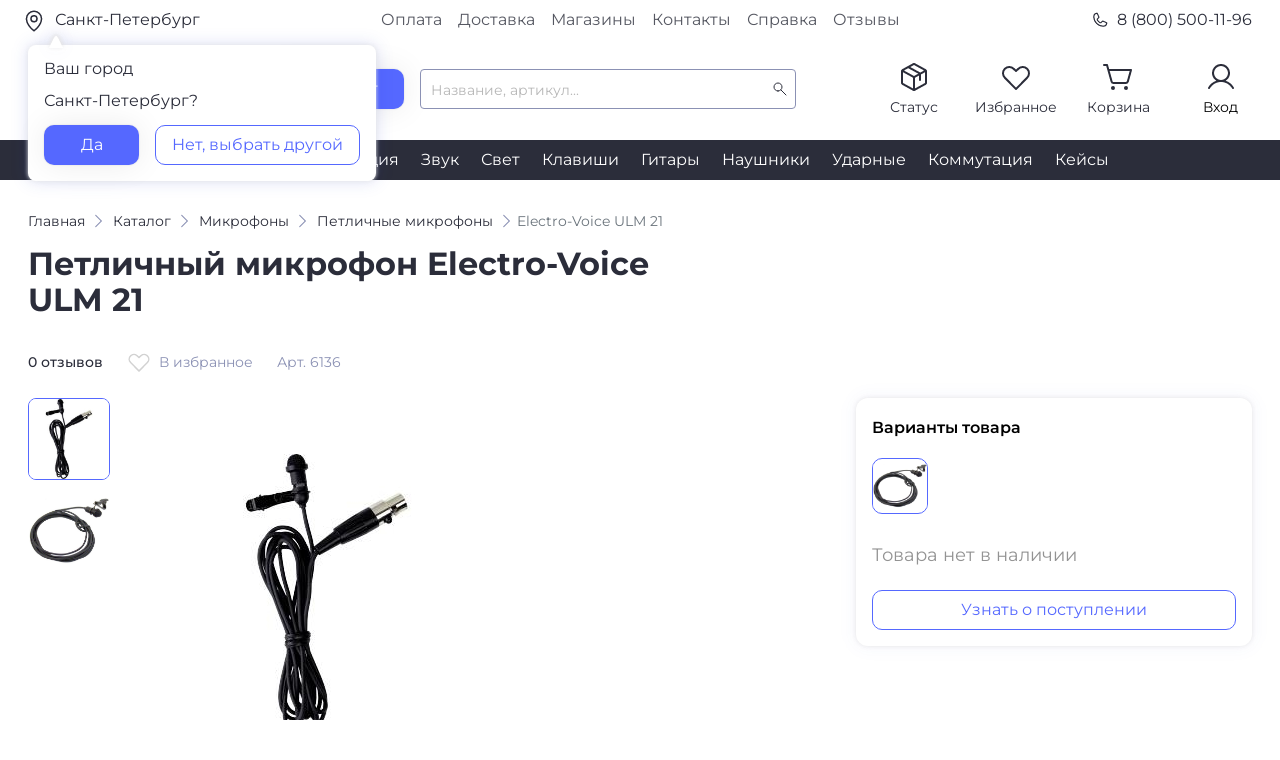

--- FILE ---
content_type: text/html; charset=utf-8
request_url: https://www.dj-store.ru/oborudovanie/mikrofony/petlichnye/6136_electro-voice-ulm-21.html
body_size: 46061
content:



<!DOCTYPE html>
<html xmlns="http://www.w3.org/1999/xhtml" lang="ru">
	<head>
		<meta property="og:image" content="https://s3.ru1.storage.beget.cloud/e44f56578896-djstore-s3/static/main/images/preview_href.png" />
		<meta charset="utf-8" />
		<meta name="viewport" content="width=device-width, initial-scale=1.0">
		<title>Electro-Voice ULM 21 — купить в DJSTORE</title>
		<meta name="description" content="Петличные микрофоны Electro-Voice ULM 21 — в интернет-магазине DJSTORE - Бонусные рубли c первой покупки, Скидки по промокодам! Доставка по всей России, самовывоз в Москве и Санкт-Петербурге.">
		<meta name="keywords" content="">



	
		<!-- Предварительное установление соединений (Preconnect) -->
		<link rel="preconnect" href="https://smartcaptcha.yandexcloud.net" crossorigin>
		<link rel="preconnect" href="https://unpkg.com" crossorigin>
		<link rel="preconnect" href="https://cdnjs.cloudflare.com" crossorigin>
		<link rel="preconnect" href="https://cloud.roistat.com" crossorigin>
		<link rel="preconnect" href="https://cdn.diginetica.net" crossorigin>
		<link rel="preconnect" href="https://code.jivo.ru" crossorigin>
		<link rel="preconnect" href="https://cdn.retailrocket.ru" crossorigin>
	
		<!-- Стили -->
		<link rel="stylesheet" type="text/css" href="https://s3.ru1.storage.beget.cloud/e44f56578896-djstore-s3/static/main/css/slick.css" media="all" />
		<link rel="shortcut icon" href="https://s3.ru1.storage.beget.cloud/e44f56578896-djstore-s3/static/main/images/favicon.ico" type="image/x-icon">
		<link href="https://s3.ru1.storage.beget.cloud/e44f56578896-djstore-s3/static/main/css/fonts.css" rel="stylesheet">
		<link rel="stylesheet" type="text/css" href="https://s3.ru1.storage.beget.cloud/e44f56578896-djstore-s3/static/main/css/bootstrap.css" media="all" />
		<link rel="stylesheet" type="text/css" href="https://s3.ru1.storage.beget.cloud/e44f56578896-djstore-s3/static/main/css/bootstrap-select.min.css" media="all" />
		<link rel="stylesheet" type="text/css" href="https://s3.ru1.storage.beget.cloud/e44f56578896-djstore-s3/static/main/css/slick-theme.css" media="all" />
		<link rel="stylesheet" type="text/css" href="https://s3.ru1.storage.beget.cloud/e44f56578896-djstore-s3/static/main/css/style.min.css" media="all" />
		<link rel="stylesheet" type="text/css" href="https://s3.ru1.storage.beget.cloud/e44f56578896-djstore-s3/static/main/css/lightslider.css" media="all" />
		<link rel="stylesheet" type="text/css" href="https://s3.ru1.storage.beget.cloud/e44f56578896-djstore-s3/static/main/css/lightgallery.css" media="all" />

		<style>
			/* Новогодние декорации в полосе навигации */
			.header__nav .nav {
				padding: 0;
			}

			.header-nav-decor {
				max-height: 57px;
				width: auto;
				pointer-events: none;
			}

			@media (max-width: 2000px) {
				.header-nav-decor {
					max-height: 45px;
				}
			}

			@media (max-width: 1700px) {
				.header-nav-decor {
					max-height: 35px;
				}
			}
			@media (max-width: 1515px) {
				.header-nav-decor {
					max-height: 30px;
				}
			}

			@media (max-width: 1450px) {
				.header-nav-decor {
					max-height: 20px;
				}
			}

			@media (max-width: 1280px) {
				.header-nav-decor {
					max-height: 20px;
				}
			}

			@media (max-width: 1180px) {
				.header-nav-decor {
					max-height: 20px;
				}
			}
		</style>

		<!-- Yandex.Metrika counter -->
		<script type="text/javascript" >
			(function(m,e,t,r,i,k,a){m[i]=m[i]||function(){(m[i].a=m[i].a||[]).push(arguments)};
			m[i].l=1*new Date();
			for (var j = 0; j < document.scripts.length; j++) {if (document.scripts[j].src === r) { return; }}
			k=e.createElement(t),a=e.getElementsByTagName(t)[0],k.async=1,k.src=r,a.parentNode.insertBefore(k,a)})
			(window, document, "script", "https://mc.yandex.ru/metrika/tag.js", "ym");
		
			ym(752731, "init", {
				clickmap:true,
				trackLinks:true,
				accurateTrackBounce:true,
				webvisor:true,
				ecommerce:"dataLayer"
			});
		</script>
		<noscript><div><img src="https://mc.yandex.ru/watch/752731" style="position:absolute; left:-9999px;" alt="" /></div></noscript>
		<!-- /Yandex.Metrika counter -->
		<!-- Google Tag Manager -->
		<script>(function(w,d,s,l,i){w[l]=w[l]||[];w[l].push({'gtm.start':
			new Date().getTime(),event:'gtm.js'});var f=d.getElementsByTagName(s)[0],
			j=d.createElement(s),dl=l!='dataLayer'?'&l='+l:'';j.async=true;j.src=
			'https://www.googletagmanager.com/gtm.js?id='+i+dl;f.parentNode.insertBefore(j,f);
			})(window,document,'script','dataLayer','GTM-WGMKVC3');</script>
			<!-- End Google Tag Manager -->
	</head>
<body>
	
	
	
	
	<!-- Google Tag Manager (noscript) -->
	<noscript><iframe src="https://www.googletagmanager.com/ns.html?id=GTM-WGMKVC3"
		height="0" width="0" style="display:none;visibility:hidden"></iframe></noscript>
	<!-- End Google Tag Manager (noscript) -->
	
	<div class="header header-main" id="up">

		<div class="top">
			<div class="top__container container">
				<div class="top__row row justify-content-between">
					<div class=" top__col your_city_modal_wrap col-12 col-md-3 pl-0">
						<a href="#" class="top__geo" data-toggle="modal" data-target="#city_modal">
						
							<picture>
								<!-- Источник для экранов до 767px -->
								<source
								media="(max-width: 767px)"
								srcset="https://s3.ru1.storage.beget.cloud/e44f56578896-djstore-s3/static/main/images/header/city_mob.svg" />
							
								<!-- Источник для экранов от 768px и выше -->
								<source
								media="(min-width: 768px)"
								srcset="https://s3.ru1.storage.beget.cloud/e44f56578896-djstore-s3/static/main/images/header/city.svg" />
							
								<!-- Fallback (если браузер не поддерживает <picture>) -->
								<img 
								src="https://s3.ru1.storage.beget.cloud/e44f56578896-djstore-s3/static/main/images/header/city.svg" 
								alt="City"
								style="margin-right: 5px; vertical-align: middle;"
								/>
							</picture>
							
								Санкт-Петербург
							</a>
						

						
							<div class="your_city_modal">
								<div class="mb16"><span>Ваш город</span></div>
								<p  class="mb16">Санкт-Петербург?</p>
								<div class="d-flex jcsb">
									<a href="/set_city/%D0%A1%D0%B0%D0%BD%D0%BA%D1%82-%D0%9F%D0%B5%D1%82%D0%B5%D1%80%D0%B1%D1%83%D1%80%D0%B3/190000/" class="btn_blue">Да</a>
									<a href="" class="btn_white" data-toggle="modal" data-target="#city_modal">Нет, выбрать другой</a>
								</div>
							</div>
						

					</div>
					<div class="top__col col-5 d-none d-md-block">
						<div class="top-nav d-flex justify-content-center">
							<a href="/reference/payment_for_goods/" class="top-nav__link">Оплата</a>
							<a href="/reference/delivery/" class="top-nav__link">Доставка</a>
							<a href="/reference/magaziny/" class="top-nav__link">Магазины</a>
							<a href="/reference/contacts/" class="top-nav__link">Контакты</a>
							<a href="/reference/" class="top-nav__link">Справка</a>
							<a href="/reviews/" class="top-nav__link">Отзывы</a>
						</div>	
					</div>
					<div class="top__col d-none col-3 pr-0 d-md-flex justify-content-end"><a href="tel:88005001196" class="top__tel">
						<img src="https://s3.ru1.storage.beget.cloud/e44f56578896-djstore-s3/static/main/images/header/phone.svg" style="margin-right: 0.5rem !important;" alt=""> 8 (800) 500-11-96</a>
						
					</div>
				</div>
			</div>
		</div>

	
		<div class="header__container container">
			<div class="header__row d-none d-md-flex no-gutters align-items-center">
				<div class="header__col col-2">
					<div class="header__logo"><a href="/"><img src="https://s3.ru1.storage.beget.cloud/e44f56578896-djstore-s3/static/main/images/logo.svg" alt=""></a></div>
					 
				</div>
				<div class="header__col col-6 d-flex pl_25 align-items-center">
					<div class="header__catalog_block">
						<button type="button" class="header__catalog_btn btn_blue d-flex align-items-center justify-content-center">
							<!-- <span class="iconify mr-2" data-icon="ph:list" style="color: #fff;" data-height="18"></span> -->
							<div class="cmn-toggle-switch cmn-toggle-switch__htx"><span></span></div>

							<p>Каталог</p>
						</button>
					</div>
					<div class="header__search_block ml-3">
				        <form method="get" action="/oborudovanie/search/">
				            <input type="text" autocomplete="off" class="form-control header__search_block_input"  placeholder="Название, артикул..." id="search_room" name='q'>
				            <input type="submit" class="d-none btn_blue" value="Найти">
				        </form>
				        <div id="search-results">
				            <div class="scroller">
   <ul class="list-group" style="padding: 5px 0px 0px 5px;">
      

        

            


        

         

      
   </ul>
</div>

				        </div>
				    </div>
				</div>

				 


				<div class="header__col col-4 mt-n1">
					<div class="header__auth flex row jcfe">
						

						<div class="header__status header__auth_block">
						
						        <a href="" data-toggle="modal" data-target="#order_status" class="d-flex flex-wrap justify-content-center" onclick="if(typeof ym !== 'undefined') ym(752731, 'reachGoal', 'orderstat_header');">
						            <img src="https://s3.ru1.storage.beget.cloud/e44f56578896-djstore-s3/static/main/images/header/status.svg" alt="">
						            <p>Статус</p>
						        </a>
						    
						</div>

						
							
								<div class="header__favorite header__auth_block">
									<a href="/favorite/" class="d-flex flex-wrap justify-content-center">
										<img src="https://s3.ru1.storage.beget.cloud/e44f56578896-djstore-s3/static/main/images/header/favorite.svg" alt="">
										<span class="icon_counter counter_favorite d-none">0</span><p>Избранное</p>
									</a>
								</div>

							
						

						
								
							<div class="header__cart header__auth_block">
							
									<a href="/cart/" class="d-flex flex-wrap justify-content-center">

										<img src="https://s3.ru1.storage.beget.cloud/e44f56578896-djstore-s3/static/main/images/header/basket.svg" alt="">
									<span class="icon_counter counter_basket d-none">0</span><p>Корзина</p></a>
									<div class="main_basket_modal">
										<p class="mb16 text-left">Корзина все еще пуста</p>
										<div class="mb32" style="line-height: 24px;"><span>Чтобы выбрать подходящий товар, воспользуйтесь каталогом</span></div>
										<a href="/oborudovanie/" class="btn_blue w-100">Открыть каталог</a>
									</div>

							
						
    					
						</div>
						<div class="header__profile header__auth_block">
							
						        <a href="" data-toggle="modal" data-target="#login_phone_modal" class="d-flex flex-wrap justify-content-center">
						            <img src="https://s3.ru1.storage.beget.cloud/e44f56578896-djstore-s3/static/main/images/header/profile.svg" alt="">
						            <p>Вход</p>
						        </a>
						    
						</div>
					</div>
				</div>
			</div>
	
	
	

			<!--мобильная шапка-->
			<div class="mobile_header">
				<div class="mobile_header__row row align-items-center d-md-none">
					<div class="mobile_header__col col-2">
						<button class="navbar-toggler" type="button" data-toggle="collapse" data-target="#navbarNavDropdown" aria-controls="navbarNavDropdown" aria-expanded="false" aria-label="Toggle navigation">
					    	<span class="navbar-toggler-icon"></span>
						</button>
					</div>
					<div class="mobile_header__col col-8">
						<div class="header__logo d-flex justify-content-center"><a href="/"><img src="https://s3.ru1.storage.beget.cloud/e44f56578896-djstore-s3/static/main/images/logo.svg" alt=""></a></div>
					</div>
					<div class="mobile_header__col col-2 d-flex justify-content-end">
						<a href="tel:88005001196" class="icon_tel__mobile"></a>
					</div>
				</div>
				<div class="mobile_header__row row align-items-center d-md-none">
					<div class="header__search_block">
						<form method="get" action="/oborudovanie/search/">
						    <div class="d-flex justify-content-between">
						        <div class="header__search_block_mobile">
						            <input type="text" autocomplete="off" class="form-control" autocomplete="false" placeholder="Название, артикул..." id="search_room_mobile" name='q'>
						             <span id="clear_search_mobile" class="iconify" data-icon="gg:close" style="display: none; color: #939393; font-size: 18px; cursor: pointer;"></span>
						        </div>
						        <input type="submit" class="d-flex d-md-none btn_blue" value="Найти">
						    </div>
						    <div id="search-results-mobile">
						        <!-- Results will be included dynamically -->
						    </div>
						</form>

						


					    <ul class="list-unstyled mb-0 d-none">
					      <li><a class="dropdown-item d-flex align-items-center gap-2 py-2" href="#">
					        <span class="d-inline-block bg-success rounded-circle" style="width: .5em; height: .5em;"></span>
					        Action
					      </a></li>
					      <li><a class="dropdown-item d-flex align-items-center gap-2 py-2" href="#">
					        <span class="d-inline-block bg-primary rounded-circle" style="width: .5em; height: .5em;"></span>
					        Another action
					      </a></li>
					      <li><a class="dropdown-item d-flex align-items-center gap-2 py-2" href="#">
					        <span class="d-inline-block bg-danger rounded-circle" style="width: .5em; height: .5em;"></span>
					        Something else here
					      </a></li>
					      <li><a class="dropdown-item d-flex align-items-center gap-2 py-2" href="#">
					        <span class="d-inline-block bg-info rounded-circle" style="width: .5em; height: .5em;"></span>
					        Separated link
					      </a></li>
					    </ul>
					</div>
				</div>
			</div>
			<!--/ мобильная шапка-->
		</div>
		<div class="header__nav d-none d-md-block">
			<div class="header__container container">
				<div class="nav d-flex justify-content-center">
					
					    
					        <a href="/oborudovanie/didzhejev/" class="nav__link">DJ</a>
					    
					
					    
					        <a href="/oborudovanie/mikrofony/" class="nav__link">Микрофоны</a>
					    
					
					    
					        <a href="/oborudovanie/studiya_zvukozapisi/" class="nav__link">Студия</a>
					    
					
					    
					        <a href="/oborudovanie/zvukovaya_apparatura/" class="nav__link">Звук</a>
					    
					
					    
					        <a href="/oborudovanie/svetovaya_apparatura/" class="nav__link">Свет</a>
					    
					
					    
					        <a href="/oborudovanie/klavishi/" class="nav__link">Клавиши</a>
					    
					
					    
					        <a href="/oborudovanie/gitary/" class="nav__link">Гитары</a>
					    
					
					    
					        <a href="/oborudovanie/naushniki/" class="nav__link">Наушники</a>
					    
					
					    
					        <a href="/oborudovanie/udarnye/" class="nav__link">Ударные</a>
					    
					
					    
					        <a href="/oborudovanie/commutation/" class="nav__link">Коммутация</a>
					    
					
					    
					        <a href="/oborudovanie/keysy/" class="nav__link">Кейсы</a>
					    
					
				</div>
			</div>
		</div>
		
		
		<div class="menu"> <!--обертка для меню и блока результатов поиска --> 
			<div class="menu_container container">
				<ul class="menu__list"> <!--меню десктоп -->
					
					    <li class="menu__list_li">
					        <a href="/oborudovanie/didzhejev/"><span class="menu__list_icon icon_dj"></span>DJ-оборудование</a>
					        
					        
					            <!-- Подменю второго уровня -->
					            <div class="menu__sub scroller" style="max-height: 100%;overflow-y: auto;">
					                <ul class="menu__sub_ul">
					                    
					                    	
						                        <li class="menu__sub_li">
						                            <a href="/oborudovanie/didzhejev/midi_usb_kontrollery/">DJ-контроллеры</a>
						                            
						                            
						                        </li>
						                    
					                    
					                    	
						                        <li class="menu__sub_li">
						                            <a href="/oborudovanie/didzhejev/mikshery_pulty/">DJ-микшеры</a>
						                            
						                            
						                                <!-- Подменю третьего уровня -->
						                                <div class="menu__sub_2">
						                                    <ul>
						                                        
						                                        	
						                                        
						                                        	
						                                        
						                                        	
						                                        
						                                    </ul>
						                                </div>
						                                <!-- /Подменю третьего уровня -->
						                            
						                        </li>
						                    
					                    
					                    	
						                        <li class="menu__sub_li">
						                            <a href="/oborudovanie/didzhejev/cd_proigryvateli/">CD-проигрыватели</a>
						                            
						                            
						                        </li>
						                    
					                    
					                    	
						                        <li class="menu__sub_li">
						                            <a href="/oborudovanie/didzhejev/protsessory_effektov/">DJ-процессоры эффектов</a>
						                            
						                            
						                        </li>
						                    
					                    
					                    	
						                        <li class="menu__sub_li">
						                            <a href="/oborudovanie/didzhejev/proigryvateli_vinila/">Виниловые проигрыватели</a>
						                            
						                            
						                                <!-- Подменю третьего уровня -->
						                                <div class="menu__sub_2">
						                                    <ul>
						                                        
						                                        	
						                                            	<li class="menu__sub_2_li"><a href="/oborudovanie/didzhejev/proigryvateli_vinila/pryamoy-privod/">Проигрыватели винила с прямым приводом</a></li>
						                                            
						                                        
						                                        	
						                                            	<li class="menu__sub_2_li"><a href="/oborudovanie/didzhejev/proigryvateli_vinila/remennoy-privod/">Проигрыватели винила с ременным приводом</a></li>
						                                            
						                                        
						                                        	
						                                        
						                                    </ul>
						                                </div>
						                                <!-- /Подменю третьего уровня -->
						                            
						                        </li>
						                    
					                    
					                    	
						                        <li class="menu__sub_li">
						                            <a href="/oborudovanie/didzhejev/vse-dlya-vinila/">Запчасти и аксессуары для винила</a>
						                            
						                            
						                                <!-- Подменю третьего уровня -->
						                                <div class="menu__sub_2">
						                                    <ul>
						                                        
						                                        	
						                                            	<li class="menu__sub_2_li"><a href="/oborudovanie/didzhejev/vse-dlya-vinila/igly/">Иглы</a></li>
						                                            
						                                        
						                                        	
						                                            	<li class="menu__sub_2_li"><a href="/oborudovanie/didzhejev/vse-dlya-vinila/kartridzhi/">Картриджи</a></li>
						                                            
						                                        
						                                        	
						                                            	<li class="menu__sub_2_li"><a href="/oborudovanie/didzhejev/vse-dlya-vinila/derzhateli/">Хедшеллы</a></li>
						                                            
						                                        
						                                        	
						                                            	<li class="menu__sub_2_li"><a href="/oborudovanie/didzhejev/vse-dlya-vinila/predusiliteli/">Предусилители</a></li>
						                                            
						                                        
						                                        	
						                                            	<li class="menu__sub_2_li"><a href="/oborudovanie/didzhejev/vse-dlya-vinila/sredstva-dlya-chistki/">Средства для чистки</a></li>
						                                            
						                                        
						                                        	
						                                            	<li class="menu__sub_2_li"><a href="/oborudovanie/didzhejev/vse-dlya-vinila/aksessuary-dlya-nastroyki/">Аксессуары для настройки</a></li>
						                                            
						                                        
						                                    </ul>
						                                </div>
						                                <!-- /Подменю третьего уровня -->
						                            
						                        </li>
						                    
					                    
					                    	
						                        <li class="menu__sub_li">
						                            <a href="/oborudovanie/didzhejev/audiointerfeysy/">Звуковые карты для DJ</a>
						                            
						                            
						                        </li>
						                    
					                    
					                    	
						                        <li class="menu__sub_li">
						                            <a href="/oborudovanie/didzhejev/aksessuary/">DJ-аксессуары</a>
						                            
						                            
						                                <!-- Подменю третьего уровня -->
						                                <div class="menu__sub_2">
						                                    <ul>
						                                        
						                                        	
						                                            	<li class="menu__sub_2_li"><a href="/oborudovanie/didzhejev/aksessuary/nakladki/">Накладки для DJ-оборудования</a></li>
						                                            
						                                        
						                                        	
						                                            	<li class="menu__sub_2_li"><a href="/oborudovanie/didzhejev/aksessuary/slipmaty/">Слипматы</a></li>
						                                            
						                                        
						                                        	
						                                            	<li class="menu__sub_2_li"><a href="/oborudovanie/didzhejev/aksessuary/feydery-knoby-pereklyuchateli/">Фейдеры и кроссфейдеры</a></li>
						                                            
						                                        
						                                        	
						                                            	<li class="menu__sub_2_li"><a href="/oborudovanie/didzhejev/aksessuary/pereklyuchateli-knoby/">Переключатели-кнобы для DJ</a></li>
						                                            
						                                        
						                                        	
						                                            	<li class="menu__sub_2_li"><a href="/oborudovanie/dj-oborudovanie/dj-aksessuary/klaviatury-dark-prodzhekt/">Клавиатуры ДАРК ПРОДЖЕКТ</a></li>
						                                            
						                                        
						                                    </ul>
						                                </div>
						                                <!-- /Подменю третьего уровня -->
						                            
						                        </li>
						                    
					                    
					                    	
						                        <li class="menu__sub_li">
						                            <a href="/oborudovanie/didzhejev/dj-stoyki/">DJ-стойки</a>
						                            
						                            
						                        </li>
						                    
					                    
					                    	
						                        <li class="menu__sub_li">
						                            <a href="/oborudovanie/didzhejev/dj-ryukzaki-sumki-chekhly-papki-dlya-didzheev/">DJ-рюкзаки, сумки, чехлы, папки</a>
						                            
						                            
						                                <!-- Подменю третьего уровня -->
						                                <div class="menu__sub_2">
						                                    <ul>
						                                        
						                                        	
						                                            	<li class="menu__sub_2_li"><a href="/oborudovanie/didzhejev/dj-ryukzaki-sumki-chekhly-papki-dlya-didzheev/zashchitnye-kryshki/">Защитные крышки для DJ-техники</a></li>
						                                            
						                                        
						                                        	
						                                            	<li class="menu__sub_2_li"><a href="/oborudovanie/didzhejev/dj-ryukzaki-sumki-chekhly-papki-dlya-didzheev/chehly/">Чехлы для DJ-оборудования</a></li>
						                                            
						                                        
						                                        	
						                                            	<li class="menu__sub_2_li"><a href="/oborudovanie/didzhejev/dj-ryukzaki-sumki-chekhly-papki-dlya-didzheev/sumki-dlya-naushnikov/">Сумки для наушников</a></li>
						                                            
						                                        
						                                        	
						                                            	<li class="menu__sub_2_li"><a href="/oborudovanie/didzhejev/dj-ryukzaki-sumki-chekhly-papki-dlya-didzheev/ryukzaki/">Рюкзаки</a></li>
						                                            
						                                        
						                                        	
						                                            	<li class="menu__sub_2_li"><a href="/oborudovanie/didzhejev/dj-ryukzaki-sumki-chekhly-papki-dlya-didzheev/sumki-dlya-cd/">Сумки для CD</a></li>
						                                            
						                                        
						                                        	
						                                            	<li class="menu__sub_2_li"><a href="/oborudovanie/didzhejev/dj-ryukzaki-sumki-chekhly-papki-dlya-didzheev/sumki-pod-oborudovanie/">Сумки под оборудование</a></li>
						                                            
						                                        
						                                        	
						                                            	<li class="menu__sub_2_li"><a href="/oborudovanie/didzhejev/dj-ryukzaki-sumki-chekhly-papki-dlya-didzheev/sumki-na-kolesakh/">Сумки на колесах</a></li>
						                                            
						                                        
						                                        	
						                                            	<li class="menu__sub_2_li"><a href="/oborudovanie/didzhejev/dj-ryukzaki-sumki-chekhly-papki-dlya-didzheev/keysy-papki/">Кейсы, папки</a></li>
						                                            
						                                        
						                                        	
						                                            	<li class="menu__sub_2_li"><a href="/oborudovanie/didzhejev/dj-ryukzaki-sumki-chekhly-papki-dlya-didzheev/universalnye-sumki/">Универсальные сумки</a></li>
						                                            
						                                        
						                                    </ul>
						                                </div>
						                                <!-- /Подменю третьего уровня -->
						                            
						                        </li>
						                    
					                    
					                    	
						                        <li class="menu__sub_li">
						                            <a href="/oborudovanie/didzhejev/dj-stoly/">Диджейские столы</a>
						                            
						                            
						                        </li>
						                    
					                    
					                    	
					                    
					                    	
					                    
					                </ul>
					            </div>
					            <!-- /Подменю второго уровня -->
					        
					    </li>
					
					    <li class="menu__list_li">
					        <a href="/oborudovanie/mikrofony/"><span class="menu__list_icon icon_micro"></span>Микрофоны</a>
					        
					        
					            <!-- Подменю второго уровня -->
					            <div class="menu__sub scroller" style="max-height: 100%;overflow-y: auto;">
					                <ul class="menu__sub_ul">
					                    
					                    	
						                        <li class="menu__sub_li">
						                            <a href="/oborudovanie/mikrofony/usb/">USB-микрофоны</a>
						                            
						                            
						                        </li>
						                    
					                    
					                    	
						                        <li class="menu__sub_li">
						                            <a href="/oborudovanie/mikrofony/studiynye/">Студийные микрофоны</a>
						                            
						                            
						                        </li>
						                    
					                    
					                    	
						                        <li class="menu__sub_li">
						                            <a href="/oborudovanie/mikrofony/vokalnye/">Вокальные микрофоны</a>
						                            
						                            
						                                <!-- Подменю третьего уровня -->
						                                <div class="menu__sub_2">
						                                    <ul>
						                                        
						                                        	
						                                            	<li class="menu__sub_2_li"><a href="/oborudovanie/mikrofony/vokalnye/dinamicheskie/">Динамические микрофоны</a></li>
						                                            
						                                        
						                                        	
						                                            	<li class="menu__sub_2_li"><a href="/oborudovanie/mikrofony/vokalnye/kondensatornye/">Конденсаторные микрофоны</a></li>
						                                            
						                                        
						                                    </ul>
						                                </div>
						                                <!-- /Подменю третьего уровня -->
						                            
						                        </li>
						                    
					                    
					                    	
						                        <li class="menu__sub_li">
						                            <a href="/oborudovanie/mikrofony/lentochnye/">Ленточные микрофоны</a>
						                            
						                            
						                        </li>
						                    
					                    
					                    	
						                        <li class="menu__sub_li">
						                            <a href="/oborudovanie/mikrofony/s-malenkoy-membranoy/">Микрофоны с маленькой мембраной</a>
						                            
						                            
						                        </li>
						                    
					                    
					                    	
						                        <li class="menu__sub_li">
						                            <a href="/oborudovanie/mikrofony/mikrofony-dlya-brodkastinga/">Микрофоны для радиовещания</a>
						                            
						                            
						                        </li>
						                    
					                    
					                    	
						                        <li class="menu__sub_li">
						                            <a href="/oborudovanie/mikrofony/dlya-videokamer/">Микрофоны для видеокамер</a>
						                            
						                            
						                        </li>
						                    
					                    
					                    	
						                        <li class="menu__sub_li">
						                            <a href="/oborudovanie/mikrofony/petlichnye/">Петличные микрофоны</a>
						                            
						                            
						                        </li>
						                    
					                    
					                    	
						                        <li class="menu__sub_li">
						                            <a href="/oborudovanie/mikrofony/golovnye-garnitury/">Головные гарнитуры</a>
						                            
						                            
						                        </li>
						                    
					                    
					                    	
						                        <li class="menu__sub_li">
						                            <a href="/oborudovanie/mikrofony/radiosistemy_instrumentalnye/">Радиосистемы инструментальные</a>
						                            
						                            
						                        </li>
						                    
					                    
					                    	
						                        <li class="menu__sub_li">
						                            <a href="/oborudovanie/mikrofony/radiosistemy-nakamernye/">Радиосистемы накамерные</a>
						                            
						                            
						                        </li>
						                    
					                    
					                    	
						                        <li class="menu__sub_li">
						                            <a href="/oborudovanie/mikrofony/komponenty-radiosistem/">Компоненты радиосистем</a>
						                            
						                            
						                                <!-- Подменю третьего уровня -->
						                                <div class="menu__sub_2">
						                                    <ul>
						                                        
						                                        	
						                                            	<li class="menu__sub_2_li"><a href="/oborudovanie/mikrofony/komponenty-radiosistem/peredatchiki/">Передатчики</a></li>
						                                            
						                                        
						                                        	
						                                            	<li class="menu__sub_2_li"><a href="/oborudovanie/mikrofony/komponenty-radiosistem/priemniki/">Приёмники</a></li>
						                                            
						                                        
						                                        	
						                                            	<li class="menu__sub_2_li"><a href="/oborudovanie/mikrofony/komponenty-radiosistem/antenny/">Антенны и коммутация</a></li>
						                                            
						                                        
						                                        	
						                                            	<li class="menu__sub_2_li"><a href="/oborudovanie/mikrofony/komponenty-radiosistem/zaryadnye-ustroystva/">Зарядные устройства</a></li>
						                                            
						                                        
						                                    </ul>
						                                </div>
						                                <!-- /Подменю третьего уровня -->
						                            
						                        </li>
						                    
					                    
					                    	
						                        <li class="menu__sub_li">
						                            <a href="/oborudovanie/mikrofony/mikrofony-pushki/">Микрофоны-пушки</a>
						                            
						                            
						                        </li>
						                    
					                    
					                    	
						                        <li class="menu__sub_li">
						                            <a href="/oborudovanie/mikrofony/reporterskie/">Репортерские микрофоны</a>
						                            
						                            
						                        </li>
						                    
					                    
					                    	
						                        <li class="menu__sub_li">
						                            <a href="/oborudovanie/mikrofony/stereo/">Стерео микрофоны</a>
						                            
						                            
						                        </li>
						                    
					                    
					                    	
						                        <li class="menu__sub_li">
						                            <a href="/oborudovanie/mikrofony/instrumentalnye/">Инструментальные микрофоны</a>
						                            
						                            
						                                <!-- Подменю третьего уровня -->
						                                <div class="menu__sub_2">
						                                    <ul>
						                                        
						                                        	
						                                            	<li class="menu__sub_2_li"><a href="/oborudovanie/mikrofony/instrumentalnye/universalnye/">Универсальные инструментальные микрофоны</a></li>
						                                            
						                                        
						                                        	
						                                            	<li class="menu__sub_2_li"><a href="/oborudovanie/mikrofony/instrumentalnye/dlya-strunnykh/">Микрофоны для струнных</a></li>
						                                            
						                                        
						                                        	
						                                            	<li class="menu__sub_2_li"><a href="/oborudovanie/mikrofony/instrumentalnye/dukhovykh/">Микрофоны для духовых</a></li>
						                                            
						                                        
						                                        	
						                                            	<li class="menu__sub_2_li"><a href="/oborudovanie/mikrofony/instrumentalnye/udarnykh/">Микрофоны для ударных</a></li>
						                                            
						                                        
						                                        	
						                                            	<li class="menu__sub_2_li"><a href="/oborudovanie/mikrofony/instrumentalnye/teatralno-khorovye/">Театрально-хоровые микрофоны</a></li>
						                                            
						                                        
						                                    </ul>
						                                </div>
						                                <!-- /Подменю третьего уровня -->
						                            
						                        </li>
						                    
					                    
					                    	
						                        <li class="menu__sub_li">
						                            <a href="/oborudovanie/mikrofony/predusiliteli/">Микрофонные предусилители</a>
						                            
						                            
						                        </li>
						                    
					                    
					                    	
						                        <li class="menu__sub_li">
						                            <a href="/oborudovanie/mikrofony/komlekty/">Комплекты микрофонов</a>
						                            
						                            
						                        </li>
						                    
					                    
					                    	
						                        <li class="menu__sub_li">
						                            <a href="/oborudovanie/mikrofony/izmeritelnye-mikrofony/">Измерительные микрофоны</a>
						                            
						                            
						                        </li>
						                    
					                    
					                    	
						                        <li class="menu__sub_li">
						                            <a href="/oborudovanie/mikrofony/poverkhnostnye/">Поверхностные микрофоны</a>
						                            
						                            
						                        </li>
						                    
					                    
					                    	
						                        <li class="menu__sub_li">
						                            <a href="/oborudovanie/mikrofony/installyatsionnye/">Инсталляционные микрофоны</a>
						                            
						                            
						                                <!-- Подменю третьего уровня -->
						                                <div class="menu__sub_2">
						                                    <ul>
						                                        
						                                        	
						                                            	<li class="menu__sub_2_li"><a href="/oborudovanie/mikrofony/installyatsionnye/mikrofony-dlya-konferentsiy/">Микрофоны для конференций</a></li>
						                                            
						                                        
						                                        	
						                                            	<li class="menu__sub_2_li"><a href="/oborudovanie/mikrofony/installyatsionnye/mikrofony-na-gusinoy-shee/">Микрофоны на гусиной шее</a></li>
						                                            
						                                        
						                                        	
						                                            	<li class="menu__sub_2_li"><a href="/oborudovanie/mikrofony/installyatsionnye/podvesnye-mikrofony/">Подвесные микрофоны</a></li>
						                                            
						                                        
						                                    </ul>
						                                </div>
						                                <!-- /Подменю третьего уровня -->
						                            
						                        </li>
						                    
					                    
					                    	
						                        <li class="menu__sub_li">
						                            <a href="/oborudovanie/mikrofony/oborudovanie-dlya-sinkhroperevod/">Конференц-системы, синхронный перевод</a>
						                            
						                            
						                                <!-- Подменю третьего уровня -->
						                                <div class="menu__sub_2">
						                                    <ul>
						                                        
						                                        	
						                                            	<li class="menu__sub_2_li"><a href="/oborudovanie/mikrofony/oborudovanie-dlya-sinkhroperevod/mikrofonnye-pulty/">Микрофонные пульты</a></li>
						                                            
						                                        
						                                        	
						                                            	<li class="menu__sub_2_li"><a href="/oborudovanie/mikrofony/oborudovanie-dlya-sinkhroperevod/garnitury-i-naushniki/">Гарнитуры и наушники</a></li>
						                                            
						                                        
						                                        	
						                                            	<li class="menu__sub_2_li"><a href="/oborudovanie/mikrofony/oborudovanie-dlya-sinkhroperevod/tsentralnye-bloki/">Центральные блоки</a></li>
						                                            
						                                        
						                                        	
						                                            	<li class="menu__sub_2_li"><a href="/oborudovanie/mikrofony/oborudovanie-dlya-sinkhroperevod/priemniki-i-peredatchiki/">Приемники и передатчики</a></li>
						                                            
						                                        
						                                    </ul>
						                                </div>
						                                <!-- /Подменю третьего уровня -->
						                            
						                        </li>
						                    
					                    
					                    	
						                        <li class="menu__sub_li">
						                            <a href="/oborudovanie/mikrofony/mikrofony-dlya-sistem-virtualnoy-realnosti/">Микрофоны для систем виртуальной реальности</a>
						                            
						                            
						                        </li>
						                    
					                    
					                    	
						                        <li class="menu__sub_li">
						                            <a href="/oborudovanie/mikrofony/aksessuary/">Аксессуары и комплектующие для микрофонов</a>
						                            
						                            
						                                <!-- Подменю третьего уровня -->
						                                <div class="menu__sub_2">
						                                    <ul>
						                                        
						                                        	
						                                            	<li class="menu__sub_2_li"><a href="/oborudovanie/mikrofony/aksessuary/stoyki-derzhateli/">Антивибрационные крепления для микрофонов</a></li>
						                                            
						                                        
						                                        	
						                                            	<li class="menu__sub_2_li"><a href="/oborudovanie/mikrofony/aksessuary/stoyki/">Микрофонные стойки</a></li>
						                                            
						                                        
						                                        	
						                                            	<li class="menu__sub_2_li"><a href="/oborudovanie/mikrofony/aksessuary/vetrozashchita-i-pop-filtry/">Ветрозащита</a></li>
						                                            
						                                        
						                                        	
						                                            	<li class="menu__sub_2_li"><a href="/oborudovanie/mikrofony/aksessuary/pop-filtry/">Поп-фильтры</a></li>
						                                            
						                                        
						                                        	
						                                            	<li class="menu__sub_2_li"><a href="/oborudovanie/mikrofony/aksessuary/derzhateli/">Держатели для микрофонов</a></li>
						                                            
						                                        
						                                        	
						                                            	<li class="menu__sub_2_li"><a href="/oborudovanie/mikrofony/aksessuary/chekhly-sumki/">Чехлы, сумки для микрофонов</a></li>
						                                            
						                                        
						                                        	
						                                            	<li class="menu__sub_2_li"><a href="/oborudovanie/mikrofony/aksessuary/pitanie/">Питание для микрофонов</a></li>
						                                            
						                                        
						                                        	
						                                            	<li class="menu__sub_2_li"><a href="/oborudovanie/mikrofony/aksessuary/kapsyuli/">Микрофонные капсюли</a></li>
						                                            
						                                        
						                                        	
						                                            	<li class="menu__sub_2_li"><a href="/oborudovanie/mikrofony/aksessuary/zvukopogloshchayushchie-ekrany/">Акустические экраны</a></li>
						                                            
						                                        
						                                        	
						                                        
						                                        	
						                                            	<li class="menu__sub_2_li"><a href="/oborudovanie/mikrofony/aksessuary/prochie-aksessuary/">Комплекты</a></li>
						                                            
						                                        
						                                        	
						                                            	<li class="menu__sub_2_li"><a href="/oborudovanie/mikrofony/aksessuary/akusticheskie-filtry-kolpachki/">Акустические фильтры-колпачки</a></li>
						                                            
						                                        
						                                    </ul>
						                                </div>
						                                <!-- /Подменю третьего уровня -->
						                            
						                        </li>
						                    
					                    
					                    	
						                        <li class="menu__sub_li">
						                            <a href="/oborudovanie/mikrofony/radiosistemy_vokalnye/">Радиосистемы вокальные</a>
						                            
						                            
						                                <!-- Подменю третьего уровня -->
						                                <div class="menu__sub_2">
						                                    <ul>
						                                        
						                                        	
						                                            	<li class="menu__sub_2_li"><a href="/oborudovanie/mikrofony/radiosistemy_vokalnye/radiosistemy-s-petlichnym-mikrofonom/">Радиосистемы с петличным микрофоном</a></li>
						                                            
						                                        
						                                        	
						                                            	<li class="menu__sub_2_li"><a href="/oborudovanie/mikrofony/radiosistemy_vokalnye/radiosistemy-s-golovnym-mikrofonom/">Радиосистемы с головным микрофоном</a></li>
						                                            
						                                        
						                                        	
						                                            	<li class="menu__sub_2_li"><a href="/oborudovanie/mikrofony/radiosistemy_vokalnye/komplekty/">Радиосистемы с ручным микрофоном</a></li>
						                                            
						                                        
						                                    </ul>
						                                </div>
						                                <!-- /Подменю третьего уровня -->
						                            
						                        </li>
						                    
					                    
					                </ul>
					            </div>
					            <!-- /Подменю второго уровня -->
					        
					    </li>
					
					    <li class="menu__list_li">
					        <a href="/oborudovanie/studiya_zvukozapisi/"><span class="menu__list_icon icon_studio"></span>Студия</a>
					        
					        
					            <!-- Подменю второго уровня -->
					            <div class="menu__sub scroller" style="max-height: 100%;overflow-y: auto;">
					                <ul class="menu__sub_ul">
					                    
					                    	
						                        <li class="menu__sub_li">
						                            <a href="/oborudovanie/studiya_zvukozapisi/zvukovye_karty/">Звуковые карты</a>
						                            
						                            
						                                <!-- Подменю третьего уровня -->
						                                <div class="menu__sub_2">
						                                    <ul>
						                                        
						                                        	
						                                            	<li class="menu__sub_2_li"><a href="/oborudovanie/studiya_zvukozapisi/zvukovye_karty/vneshnie-audio-karty/">Звуковые карты внешние</a></li>
						                                            
						                                        
						                                        	
						                                            	<li class="menu__sub_2_li"><a href="/oborudovanie/studiya_zvukozapisi/zvukovye_karty/pci_pcie/">Звуковые карты интегрируемые</a></li>
						                                            
						                                        
						                                    </ul>
						                                </div>
						                                <!-- /Подменю третьего уровня -->
						                            
						                        </li>
						                    
					                    
					                    	
						                        <li class="menu__sub_li">
						                            <a href="/oborudovanie/studiya_zvukozapisi/studiynye_monitory/">Студийные мониторы</a>
						                            
						                            
						                                <!-- Подменю третьего уровня -->
						                                <div class="menu__sub_2">
						                                    <ul>
						                                        
						                                        	
						                                            	<li class="menu__sub_2_li"><a href="/oborudovanie/studiya_zvukozapisi/studiynye_monitory/aktivnye-monitory/">Активные мониторы</a></li>
						                                            
						                                        
						                                        	
						                                            	<li class="menu__sub_2_li"><a href="/oborudovanie/studiya_zvukozapisi/studiynye_monitory/passivnye-monitory/">Пассивные мониторы</a></li>
						                                            
						                                        
						                                        	
						                                            	<li class="menu__sub_2_li"><a href="/oborudovanie/studiya_zvukozapisi/studiynye_monitory/sabvufery/">Сабвуферы</a></li>
						                                            
						                                        
						                                    </ul>
						                                </div>
						                                <!-- /Подменю третьего уровня -->
						                            
						                        </li>
						                    
					                    
					                    	
						                        <li class="menu__sub_li">
						                            <a href="/oborudovanie/studiya_zvukozapisi/krepleniya-dlya-studiynykh-monitorov/">Крепления для студийных мониторов</a>
						                            
						                            
						                                <!-- Подменю третьего уровня -->
						                                <div class="menu__sub_2">
						                                    <ul>
						                                        
						                                        	
						                                            	<li class="menu__sub_2_li"><a href="/oborudovanie/studiya_zvukozapisi/krepleniya-dlya-studiynykh-monitorov/stoyki/">Стойки</a></li>
						                                            
						                                        
						                                        	
						                                            	<li class="menu__sub_2_li"><a href="/oborudovanie/studiya_zvukozapisi/krepleniya-dlya-studiynykh-monitorov/kronshteyny/">Кронштейны</a></li>
						                                            
						                                        
						                                        	
						                                            	<li class="menu__sub_2_li"><a href="/oborudovanie/studiya_zvukozapisi/krepleniya-dlya-studiynykh-monitorov/podstavki/">Подставки</a></li>
						                                            
						                                        
						                                    </ul>
						                                </div>
						                                <!-- /Подменю третьего уровня -->
						                            
						                        </li>
						                    
					                    
					                    	
						                        <li class="menu__sub_li">
						                            <a href="/oborudovanie/studiya_zvukozapisi/soft_programmy/">Софт для студии</a>
						                            
						                            
						                        </li>
						                    
					                    
					                    	
						                        <li class="menu__sub_li">
						                            <a href="/oborudovanie/studiya_zvukozapisi/kontrollery/">Студийные контроллеры</a>
						                            
						                            
						                                <!-- Подменю третьего уровня -->
						                                <div class="menu__sub_2">
						                                    <ul>
						                                        
						                                        	
						                                            	<li class="menu__sub_2_li"><a href="/oborudovanie/studiya_zvukozapisi/kontrollery/daw/">DAW-контроллеры</a></li>
						                                            
						                                        
						                                        	
						                                            	<li class="menu__sub_2_li"><a href="/oborudovanie/studiya_zvukozapisi/kontrollery/monitorov/">Контроллеры мониторов</a></li>
						                                            
						                                        
						                                        	
						                                            	<li class="menu__sub_2_li"><a href="/oborudovanie/studiya_zvukozapisi/kontrollery/pulty-upravleniya/">Пульты управления звуковой картой</a></li>
						                                            
						                                        
						                                        	
						                                            	<li class="menu__sub_2_li"><a href="/oborudovanie/studiya_zvukozapisi/kontrollery/regulyatory-gromkosti/">Регуляторы громкости</a></li>
						                                            
						                                        
						                                    </ul>
						                                </div>
						                                <!-- /Подменю третьего уровня -->
						                            
						                        </li>
						                    
					                    
					                    	
						                        <li class="menu__sub_li">
						                            <a href="/oborudovanie/studiya_zvukozapisi/komplekty-dlya-studii-zvukozapisi/">Комплекты для студии звукозаписи</a>
						                            
						                            
						                        </li>
						                    
					                    
					                    	
						                        <li class="menu__sub_li">
						                            <a href="/oborudovanie/studiya_zvukozapisi/rekordery-portostudii/">Рекордеры, портостудии</a>
						                            
						                            
						                                <!-- Подменю третьего уровня -->
						                                <div class="menu__sub_2">
						                                    <ul>
						                                        
						                                        	
						                                            	<li class="menu__sub_2_li"><a href="/oborudovanie/studiya_zvukozapisi/rekordery-portostudii/rekordery-portostudii/">Рекордеры</a></li>
						                                            
						                                        
						                                        	
						                                            	<li class="menu__sub_2_li"><a href="/oborudovanie/studiya_zvukozapisi/rekordery-portostudii/dopolnitelnye-aksessuary/">Аксессуары для рекордеров</a></li>
						                                            
						                                        
						                                    </ul>
						                                </div>
						                                <!-- /Подменю третьего уровня -->
						                            
						                        </li>
						                    
					                    
					                    	
						                        <li class="menu__sub_li">
						                            <a href="/oborudovanie/studiya_zvukozapisi/tsap-atsp_konvertery/">ЦАП-АЦП конвертеры</a>
						                            
						                            
						                        </li>
						                    
					                    
					                    	
						                        <li class="menu__sub_li">
						                            <a href="/oborudovanie/studiya_zvukozapisi/summatory/">Сумматоры</a>
						                            
						                            
						                        </li>
						                    
					                    
					                    	
						                        <li class="menu__sub_li">
						                            <a href="/oborudovanie/studiya_zvukozapisi/generatory-sinkhrosignala/">Генераторы синхросигнала</a>
						                            
						                            
						                        </li>
						                    
					                    
					                    	
						                        <li class="menu__sub_li">
						                            <a href="/oborudovanie/studiya_zvukozapisi/audiointerfeysy/">MIDI-интерфейсы</a>
						                            
						                            
						                        </li>
						                    
					                    
					                    	
						                        <li class="menu__sub_li">
						                            <a href="/oborudovanie/studiya_zvukozapisi/aksessuary_komplektuyushchie/">Аксессуары и комплектующие для студийных приборов</a>
						                            
						                            
						                                <!-- Подменю третьего уровня -->
						                                <div class="menu__sub_2">
						                                    <ul>
						                                        
						                                        	
						                                            	<li class="menu__sub_2_li"><a href="/oborudovanie/studiya_zvukozapisi/aksessuary_komplektuyushchie/karty-rasshireniya/">Карты расширения</a></li>
						                                            
						                                        
						                                        	
						                                            	<li class="menu__sub_2_li"><a href="/oborudovanie/studiya_zvukozapisi/aksessuary_komplektuyushchie/pyupitry/">Пюпитры</a></li>
						                                            
						                                        
						                                        	
						                                            	<li class="menu__sub_2_li"><a href="/oborudovanie/studiya_zvukozapisi/aksessuary_komplektuyushchie/stoyki-dlya-noutbukov/">Стойки для ноутбуков</a></li>
						                                            
						                                        
						                                        	
						                                        
						                                    </ul>
						                                </div>
						                                <!-- /Подменю третьего уровня -->
						                            
						                        </li>
						                    
					                    
					                    	
						                        <li class="menu__sub_li">
						                            <a href="/oborudovanie/studiya_zvukozapisi/akustika/">Акустические материалы</a>
						                            
						                            
						                                <!-- Подменю третьего уровня -->
						                                <div class="menu__sub_2">
						                                    <ul>
						                                        
						                                        	
						                                            	<li class="menu__sub_2_li"><a href="/oborudovanie/studiya_zvukozapisi/akustika/korrektsiya-akustiki-pomeshcheniya/">Акустический поролон</a></li>
						                                            
						                                        
						                                        	
						                                            	<li class="menu__sub_2_li"><a href="/oborudovanie/studiya_zvukozapisi/akustika/akusticheskie-paneli/">Акустические панели</a></li>
						                                            
						                                        
						                                        	
						                                            	<li class="menu__sub_2_li"><a href="/oborudovanie/studiya_zvukozapisi/akustika/diffuzory/">Диффузоры</a></li>
						                                            
						                                        
						                                        	
						                                            	<li class="menu__sub_2_li"><a href="/oborudovanie/studiya_zvukozapisi/akustika/akusticheskie-kabiny/">Акустические кабины</a></li>
						                                            
						                                        
						                                        	
						                                            	<li class="menu__sub_2_li"><a href="/oborudovanie/studiya_zvukozapisi/akustika/zvukoizolyatsionnye-sendvich-paneli/">Звукоизоляционные сэндвич-панели</a></li>
						                                            
						                                        
						                                        	
						                                            	<li class="menu__sub_2_li"><a href="/oborudovanie/studiya_zvukozapisi/akustika/zvukoizolyatsionnye-prokladki/">Звукоизоляционные прокладки</a></li>
						                                            
						                                        
						                                        	
						                                            	<li class="menu__sub_2_li"><a href="/oborudovanie/studiya_zvukozapisi/akustika/vibroizoliruyushchie-germetiki/">Виброизолирующие герметики</a></li>
						                                            
						                                        
						                                        	
						                                            	<li class="menu__sub_2_li"><a href="/oborudovanie/studiya_zvukozapisi/akustika/kley-dlya-zvukoizolyatsii/">Клей для звукоизоляции</a></li>
						                                            
						                                        
						                                        	
						                                            	<li class="menu__sub_2_li"><a href="/oborudovanie/studiya_zvukozapisi/akustika/zvukoizolyatsionnye-dveri/">Звукоизоляционные двери</a></li>
						                                            
						                                        
						                                        	
						                                            	<li class="menu__sub_2_li"><a href="/oborudovanie/studiya_zvukozapisi/akustika/stekloplity/">Стеклоплиты</a></li>
						                                            
						                                        
						                                    </ul>
						                                </div>
						                                <!-- /Подменю третьего уровня -->
						                            
						                        </li>
						                    
					                    
					                    	
						                        <li class="menu__sub_li">
						                            <a href="/oborudovanie/studiya_zvukozapisi/studiynaya-mebel/">Студийная мебель, рэки</a>
						                            
						                            
						                                <!-- Подменю третьего уровня -->
						                                <div class="menu__sub_2">
						                                    <ul>
						                                        
						                                        	
						                                            	<li class="menu__sub_2_li"><a href="/oborudovanie/studiya_zvukozapisi/studiynaya-mebel/studiynye-stoly/">Студийные столы</a></li>
						                                            
						                                        
						                                        	
						                                            	<li class="menu__sub_2_li"><a href="/oborudovanie/studiya_zvukozapisi/studiynaya-mebel/stoyki/">Рэковые стойки</a></li>
						                                            
						                                        
						                                        	
						                                            	<li class="menu__sub_2_li"><a href="/oborudovanie/studiya_zvukozapisi/studiynaya-mebel/studiynye-rekovye-shkafy-i-polki/">Рэковые шкафы</a></li>
						                                            
						                                        
						                                        	
						                                            	<li class="menu__sub_2_li"><a href="/oborudovanie/studiya_zvukozapisi/studiynaya-mebel/polki/">Рэковые полки</a></li>
						                                            
						                                        
						                                        	
						                                            	<li class="menu__sub_2_li"><a href="/oborudovanie/studiya_zvukozapisi/studiynaya-mebel/krepleniya/">Рэковые крепления</a></li>
						                                            
						                                        
						                                        	
						                                            	<li class="menu__sub_2_li"><a href="/oborudovanie/studiya_zvukozapisi/studiynaya-mebel/studiynye-stulya/">Студийные стулья</a></li>
						                                            
						                                        
						                                    </ul>
						                                </div>
						                                <!-- /Подменю третьего уровня -->
						                            
						                        </li>
						                    
					                    
					                    	
					                    
					                    	
					                    
					                </ul>
					            </div>
					            <!-- /Подменю второго уровня -->
					        
					    </li>
					
					    <li class="menu__list_li">
					        <a href="/oborudovanie/zvukovaya_apparatura/"><span class="menu__list_icon icon_sound"></span>Звук</a>
					        
					        
					            <!-- Подменю второго уровня -->
					            <div class="menu__sub scroller" style="max-height: 100%;overflow-y: auto;">
					                <ul class="menu__sub_ul">
					                    
					                    	
						                        <li class="menu__sub_li">
						                            <a href="/oborudovanie/zvukovaya_apparatura/akustika/">Акустические системы</a>
						                            
						                            
						                                <!-- Подменю третьего уровня -->
						                                <div class="menu__sub_2">
						                                    <ul>
						                                        
						                                        	
						                                            	<li class="menu__sub_2_li"><a href="/oborudovanie/zvukovaya_apparatura/akustika/aktivnye/">Активные акустические системы</a></li>
						                                            
						                                        
						                                        	
						                                            	<li class="menu__sub_2_li"><a href="/oborudovanie/zvukovaya_apparatura/akustika/passivnye/">Пассивные акустические системы</a></li>
						                                            
						                                        
						                                        	
						                                            	<li class="menu__sub_2_li"><a href="/oborudovanie/zvukovaya_apparatura/akustika/komplekty/">Комплекты акустических систем</a></li>
						                                            
						                                        
						                                        	
						                                            	<li class="menu__sub_2_li"><a href="/oborudovanie/zvukovaya_apparatura/akustika/kontrollery-akusticheskikh-sistem/">Контроллеры акустических систем</a></li>
						                                            
						                                        
						                                        	
						                                            	<li class="menu__sub_2_li"><a href="/oborudovanie/zvukovaya_apparatura/akustika/akusticheskie-sistemy-s-kolonnami/">Акустические системы с колоннами</a></li>
						                                            
						                                        
						                                        	
						                                            	<li class="menu__sub_2_li"><a href="/oborudovanie/zvukovaya_apparatura/akustika/portativnye-bluetooth-kolonki/">Портативные Bluetooth-колонки</a></li>
						                                            
						                                        
						                                        	
						                                        
						                                    </ul>
						                                </div>
						                                <!-- /Подменю третьего уровня -->
						                            
						                        </li>
						                    
					                    
					                    	
						                        <li class="menu__sub_li">
						                            <a href="/oborudovanie/zvukovaya_apparatura/ozvuchivaniya/">Системы озвучивания помещений</a>
						                            
						                            
						                                <!-- Подменю третьего уровня -->
						                                <div class="menu__sub_2">
						                                    <ul>
						                                        
						                                        	
						                                            	<li class="menu__sub_2_li"><a href="/oborudovanie/zvukovaya_apparatura/ozvuchivaniya/vstraivaemaya-potolochnaya-akustika/">Встраиваемая потолочная акустика</a></li>
						                                            
						                                        
						                                        	
						                                            	<li class="menu__sub_2_li"><a href="/oborudovanie/zvukovaya_apparatura/ozvuchivaniya/nastennye-gromkogovoriteli/">Встраиваемая настенная акустика</a></li>
						                                            
						                                        
						                                        	
						                                            	<li class="menu__sub_2_li"><a href="/oborudovanie/zvukovaya_apparatura/ozvuchivaniya/nastennaya-akustika/">Подвесная настенная акустика</a></li>
						                                            
						                                        
						                                        	
						                                            	<li class="menu__sub_2_li"><a href="/oborudovanie/zvukovaya_apparatura/ozvuchivaniya/rupornaya-akustika/">Рупорная акустика</a></li>
						                                            
						                                        
						                                        	
						                                            	<li class="menu__sub_2_li"><a href="/oborudovanie/zvukovaya_apparatura/ozvuchivaniya/zvukovye-prozhektory/">Звуковые прожекторы</a></li>
						                                            
						                                        
						                                        	
						                                            	<li class="menu__sub_2_li"><a href="/oborudovanie/zvukovaya_apparatura/ozvuchivaniya/podvesnye-gromkogovoriteli/">Подвесные громкоговорители</a></li>
						                                            
						                                        
						                                        	
						                                            	<li class="menu__sub_2_li"><a href="/oborudovanie/zvukovaya_apparatura/ozvuchivaniya/sabvufery-dlya-installyatsiy/">Сабвуферы для инсталляций</a></li>
						                                            
						                                        
						                                        	
						                                            	<li class="menu__sub_2_li"><a href="/oborudovanie/zvukovaya_apparatura/ozvuchivaniya/akusticheskie-kolonny/">Акустические колонны</a></li>
						                                            
						                                        
						                                        	
						                                            	<li class="menu__sub_2_li"><a href="/oborudovanie/zvukovaya_apparatura/ozvuchivaniya/installyatsionnye-komplekty/">Инсталляционные комплекты</a></li>
						                                            
						                                        
						                                        	
						                                            	<li class="menu__sub_2_li"><a href="/oborudovanie/zvukovaya_apparatura/ozvuchivaniya/komponenty-i-elementy-dlya-installyatsiy/">Mid-Hi системы для инсталляций</a></li>
						                                            
						                                        
						                                        	
						                                            	<li class="menu__sub_2_li"><a href="/oborudovanie/zvukovaya_apparatura/ozvuchivaniya/landshaftnaya-akustika/">Ландшафтная акустика</a></li>
						                                            
						                                        
						                                    </ul>
						                                </div>
						                                <!-- /Подменю третьего уровня -->
						                            
						                        </li>
						                    
					                    
					                    	
						                        <li class="menu__sub_li">
						                            <a href="/oborudovanie/zvukovaya_apparatura/mikshernye_pulty/">Микшерные пульты</a>
						                            
						                            
						                                <!-- Подменю третьего уровня -->
						                                <div class="menu__sub_2">
						                                    <ul>
						                                        
						                                        	
						                                            	<li class="menu__sub_2_li"><a href="/oborudovanie/zvukovaya_apparatura/mikshernye_pulty/analogovye-mikshery/">Аналоговые микшеры</a></li>
						                                            
						                                        
						                                        	
						                                            	<li class="menu__sub_2_li"><a href="/oborudovanie/zvukovaya_apparatura/mikshernye_pulty/tsifrovye-mikshery/">Цифровые микшеры</a></li>
						                                            
						                                        
						                                        	
						                                            	<li class="menu__sub_2_li"><a href="/oborudovanie/zvukovaya_apparatura/mikshernye_pulty/usileniem/">Микшеры с усилением</a></li>
						                                            
						                                        
						                                        	
						                                            	<li class="menu__sub_2_li"><a href="/oborudovanie/zvukovaya_apparatura/mikshernye_pulty/24-kanalnye-konsoli/">24-канальные микшеры</a></li>
						                                            
						                                        
						                                        	
						                                            	<li class="menu__sub_2_li"><a href="/oborudovanie/zvukovaya_apparatura/mikshernye_pulty/32-kanalnye-konsoli/">32-канальные микшеры</a></li>
						                                            
						                                        
						                                        	
						                                            	<li class="menu__sub_2_li"><a href="/oborudovanie/zvukovaya_apparatura/mikshernye_pulty/40-kanalnye-konsoli/">40-канальные микшеры</a></li>
						                                            
						                                        
						                                        	
						                                            	<li class="menu__sub_2_li"><a href="/oborudovanie/zvukovaya_apparatura/mikshernye_pulty/48-kanalnye-konsoli/">48-канальные микшеры</a></li>
						                                            
						                                        
						                                        	
						                                            	<li class="menu__sub_2_li"><a href="/oborudovanie/zvukovaya_apparatura/mikshernye_pulty/rekovye-19/">Рэковые микшеры</a></li>
						                                            
						                                        
						                                        	
						                                            	<li class="menu__sub_2_li"><a href="/oborudovanie/zvukovaya_apparatura/mikshernye_pulty/installyatsionnye-matrichnye-mikshery/">Инсталляционные микшеры</a></li>
						                                            
						                                        
						                                    </ul>
						                                </div>
						                                <!-- /Подменю третьего уровня -->
						                            
						                        </li>
						                    
					                    
					                    	
						                        <li class="menu__sub_li">
						                            <a href="/oborudovanie/zvukovaya_apparatura/installyatsionnye-usiliteli/">Усилители мощности</a>
						                            
						                            
						                                <!-- Подменю третьего уровня -->
						                                <div class="menu__sub_2">
						                                    <ul>
						                                        
						                                        	
						                                            	<li class="menu__sub_2_li"><a href="/oborudovanie/zvukovaya_apparatura/installyatsionnye-usiliteli/usiliteli-do-300-vt-4-om/">Усилители до 300 Вт (4 Ом)</a></li>
						                                            
						                                        
						                                        	
						                                            	<li class="menu__sub_2_li"><a href="/oborudovanie/zvukovaya_apparatura/installyatsionnye-usiliteli/usiliteli-do-800-vt-4-om/">Усилители до 800 Вт (4 Ом)</a></li>
						                                            
						                                        
						                                        	
						                                            	<li class="menu__sub_2_li"><a href="/oborudovanie/zvukovaya_apparatura/installyatsionnye-usiliteli/usiliteli-850-2000-vt-4-om/">Усилители 850 - 2000 Вт (4 Ом)</a></li>
						                                            
						                                        
						                                        	
						                                            	<li class="menu__sub_2_li"><a href="/oborudovanie/zvukovaya_apparatura/installyatsionnye-usiliteli/usiliteli-2000-vt-i-bolee-4-om/">Усилители 2000 Вт и более (4 Ом)</a></li>
						                                            
						                                        
						                                        	
						                                            	<li class="menu__sub_2_li"><a href="/oborudovanie/zvukovaya_apparatura/installyatsionnye-usiliteli/mnogokanalnye-usiliteli/">Многоканальные усилители</a></li>
						                                            
						                                        
						                                        	
						                                            	<li class="menu__sub_2_li"><a href="/oborudovanie/zvukovaya_apparatura/installyatsionnye-usiliteli/installyatsionnye-usilititeli/">Трансляционные усилители</a></li>
						                                            
						                                        
						                                        	
						                                        
						                                    </ul>
						                                </div>
						                                <!-- /Подменю третьего уровня -->
						                            
						                        </li>
						                    
					                    
					                    	
						                        <li class="menu__sub_li">
						                            <a href="/oborudovanie/zvukovaya_apparatura/sabvufery/">Сабвуферы</a>
						                            
						                            
						                                <!-- Подменю третьего уровня -->
						                                <div class="menu__sub_2">
						                                    <ul>
						                                        
						                                        	
						                                            	<li class="menu__sub_2_li"><a href="/oborudovanie/zvukovaya_apparatura/sabvufery/aktivnye/">Активные сабвуферы</a></li>
						                                            
						                                        
						                                        	
						                                            	<li class="menu__sub_2_li"><a href="/oborudovanie/zvukovaya_apparatura/sabvufery/passivnye/">Пассивные сабвуферы</a></li>
						                                            
						                                        
						                                    </ul>
						                                </div>
						                                <!-- /Подменю третьего уровня -->
						                            
						                        </li>
						                    
					                    
					                    	
						                        <li class="menu__sub_li">
						                            <a href="/oborudovanie/zvukovaya_apparatura/vokalnye-protsessory/">Вокальные процессоры</a>
						                            
						                            
						                        </li>
						                    
					                    
					                    	
						                        <li class="menu__sub_li">
						                            <a href="/oborudovanie/zvukovaya_apparatura/krossovery/">Кроссоверы для звука</a>
						                            
						                            
						                        </li>
						                    
					                    
					                    	
						                        <li class="menu__sub_li">
						                            <a href="/oborudovanie/zvukovaya_apparatura/protsessory-effektov/">Процессоры эффектов</a>
						                            
						                            
						                        </li>
						                    
					                    
					                    	
						                        <li class="menu__sub_li">
						                            <a href="/oborudovanie/zvukovaya_apparatura/kompressory-geyty-limitery/">Компрессоры, гейты, лимитеры</a>
						                            
						                            
						                        </li>
						                    
					                    
					                    	
						                        <li class="menu__sub_li">
						                            <a href="/oborudovanie/zvukovaya_apparatura/psikhoakusticheskie-protsessory/">Психоакустические процессоры</a>
						                            
						                            
						                        </li>
						                    
					                    
					                    	
						                        <li class="menu__sub_li">
						                            <a href="/oborudovanie/zvukovaya_apparatura/karaoke/">Караоке-системы</a>
						                            
						                            
						                        </li>
						                    
					                    
					                    	
						                        <li class="menu__sub_li">
						                            <a href="/oborudovanie/zvukovaya_apparatura/lineynye-massivy/">Линейные массивы</a>
						                            
						                            
						                        </li>
						                    
					                    
					                    	
						                        <li class="menu__sub_li">
						                            <a href="/oborudovanie/zvukovaya_apparatura/ekvalayzery/">Эквалайзеры</a>
						                            
						                            
						                        </li>
						                    
					                    
					                    	
						                        <li class="menu__sub_li">
						                            <a href="/oborudovanie/zvukovaya_apparatura/ustroystva-dlya-izmereniya-zvuka/">Анализаторы звука</a>
						                            
						                            
						                        </li>
						                    
					                    
					                    	
						                        <li class="menu__sub_li">
						                            <a href="/oborudovanie/zvukovaya_apparatura/rekovye-proigryvateli/">Рэковые проигрыватели</a>
						                            
						                            
						                        </li>
						                    
					                    
					                    	
						                        <li class="menu__sub_li">
						                            <a href="/oborudovanie/zvukovaya_apparatura/instrumentalnye-predusiliteli/">Инструментальные предусилители</a>
						                            
						                            
						                        </li>
						                    
					                    
					                    	
						                        <li class="menu__sub_li">
						                            <a href="/oborudovanie/zvukovaya_apparatura/aksessuary/">Аксессуары и комплектующие для звука</a>
						                            
						                            
						                                <!-- Подменю третьего уровня -->
						                                <div class="menu__sub_2">
						                                    <ul>
						                                        
						                                        	
						                                            	<li class="menu__sub_2_li"><a href="/oborudovanie/zvukovaya_apparatura/aksessuary/stoyki/">Стойки под акустику</a></li>
						                                            
						                                        
						                                        	
						                                            	<li class="menu__sub_2_li"><a href="/oborudovanie/zvukovaya_apparatura/aksessuary/rekovye-shkafy-i-keysy/">Рэковые кейсы</a></li>
						                                            
						                                        
						                                        	
						                                            	<li class="menu__sub_2_li"><a href="/oborudovanie/zvukovaya_apparatura/aksessuary/chekhly-keysy/">Чехлы под акустику</a></li>
						                                            
						                                        
						                                        	
						                                            	<li class="menu__sub_2_li"><a href="/oborudovanie/zvukovaya_apparatura/aksessuary/sumki-pod-akustiku/">Сумки под акустику</a></li>
						                                            
						                                        
						                                        	
						                                            	<li class="menu__sub_2_li"><a href="/oborudovanie/zvukovaya_apparatura/aksessuary/installyatsionnye/">Кронштейны, крепления, адаптеры</a></li>
						                                            
						                                        
						                                        	
						                                            	<li class="menu__sub_2_li"><a href="/oborudovanie/zvukovaya_apparatura/aksessuary/pitanie/">Питание для акустики</a></li>
						                                            
						                                        
						                                        	
						                                            	<li class="menu__sub_2_li"><a href="/oborudovanie/zvukovaya_apparatura/aksessuary/dinamiki-drayvery/">Динамики, драйверы</a></li>
						                                            
						                                        
						                                    </ul>
						                                </div>
						                                <!-- /Подменю третьего уровня -->
						                            
						                        </li>
						                    
					                    
					                    	
						                        <li class="menu__sub_li">
						                            <a href="/oborudovanie/zvukovaya_apparatura/sistemy_monitoringa/">Системы персонального мониторинга</a>
						                            
						                            
						                                <!-- Подменю третьего уровня -->
						                                <div class="menu__sub_2">
						                                    <ul>
						                                        
						                                        	
						                                            	<li class="menu__sub_2_li"><a href="/oborudovanie/zvukovaya_apparatura/sistemy_monitoringa/besprovodnye-sistemy-personalnogo-monitoringa/">Беспроводные системы персонального мониторинга</a></li>
						                                            
						                                        
						                                        	
						                                            	<li class="menu__sub_2_li"><a href="/oborudovanie/zvukovaya_apparatura/sistemy_monitoringa/elementy-sistem-personalnogo-monitoringa/">Элементы систем персонального мониторинга</a></li>
						                                            
						                                        
						                                        	
						                                            	<li class="menu__sub_2_li"><a href="/oborudovanie/zvukovaya_apparatura/sistemy_monitoringa/in-ear_monitornye-naushniki/">In-Ear/мониторные наушники</a></li>
						                                            
						                                        
						                                    </ul>
						                                </div>
						                                <!-- /Подменю третьего уровня -->
						                            
						                        </li>
						                    
					                    
					                    	
						                        <li class="menu__sub_li">
						                            <a href="/oborudovanie/zvukovaya_apparatura/spikerfony/">Спикерфоны</a>
						                            
						                            
						                        </li>
						                    
					                    
					                    	
						                        <li class="menu__sub_li">
						                            <a href="/oborudovanie/zvukovaya_apparatura/muzykalnye-sistemy/">Музыкальные системы</a>
						                            
						                            
						                        </li>
						                    
					                    
					                </ul>
					            </div>
					            <!-- /Подменю второго уровня -->
					        
					    </li>
					
					    <li class="menu__list_li">
					        <a href="/oborudovanie/svetovaya_apparatura/"><span class="menu__list_icon icon_light"></span>Свет</a>
					        
					        
					            <!-- Подменю второго уровня -->
					            <div class="menu__sub scroller" style="max-height: 100%;overflow-y: auto;">
					                <ul class="menu__sub_ul">
					                    
					                    	
						                        <li class="menu__sub_li">
						                            <a href="/oborudovanie/svetovaya_apparatura/mnogoluchevye-pribory/">Многолучевые приборы</a>
						                            
						                            
						                        </li>
						                    
					                    
					                    	
						                        <li class="menu__sub_li">
						                            <a href="/oborudovanie/svetovaya_apparatura/vrashchayushchiesya-golovy/">Вращающиеся головы</a>
						                            
						                            
						                                <!-- Подменю третьего уровня -->
						                                <div class="menu__sub_2">
						                                    <ul>
						                                        
						                                        	
						                                            	<li class="menu__sub_2_li"><a href="/oborudovanie/svetovaya_apparatura/vrashchayushchiesya-golovy/spot/">Вращающиеся головы spot</a></li>
						                                            
						                                        
						                                        	
						                                            	<li class="menu__sub_2_li"><a href="/oborudovanie/svetovaya_apparatura/vrashchayushchiesya-golovy/wash/">Вращающиеся головы wash</a></li>
						                                            
						                                        
						                                        	
						                                            	<li class="menu__sub_2_li"><a href="/oborudovanie/svetovaya_apparatura/vrashchayushchiesya-golovy/beam/">Вращающиеся головы beam</a></li>
						                                            
						                                        
						                                    </ul>
						                                </div>
						                                <!-- /Подменю третьего уровня -->
						                            
						                        </li>
						                    
					                    
					                    	
						                        <li class="menu__sub_li">
						                            <a href="/oborudovanie/svetovaya_apparatura/prozhektory-led-par/">Прожекторы LED PAR</a>
						                            
						                            
						                                <!-- Подменю третьего уровня -->
						                                <div class="menu__sub_2">
						                                    <ul>
						                                        
						                                        	
						                                            	<li class="menu__sub_2_li"><a href="/oborudovanie/svetovaya_apparatura/prozhektory-led-par/par-64/">Прожекторы LED PAR 64</a></li>
						                                            
						                                        
						                                        	
						                                            	<li class="menu__sub_2_li"><a href="/oborudovanie/svetovaya_apparatura/prozhektory-led-par/par-56/">Прожекторы LED  PAR 56</a></li>
						                                            
						                                        
						                                        	
						                                        
						                                        	
						                                            	<li class="menu__sub_2_li"><a href="/oborudovanie/svetovaya_apparatura/prozhektory-led-par/par-38/">Прожекторы LED PAR 38</a></li>
						                                            
						                                        
						                                        	
						                                            	<li class="menu__sub_2_li"><a href="/oborudovanie/svetovaya_apparatura/prozhektory-led-par/par-36/">Прожекторы LED PAR 36</a></li>
						                                            
						                                        
						                                        	
						                                            	<li class="menu__sub_2_li"><a href="/oborudovanie/svetovaya_apparatura/prozhektory-led-par/par-30/">Прожекторы LED PAR 30</a></li>
						                                            
						                                        
						                                        	
						                                            	<li class="menu__sub_2_li"><a href="/oborudovanie/svetovaya_apparatura/prozhektory-led-par/par-16/">Прожекторы LED PAR 16</a></li>
						                                            
						                                        
						                                        	
						                                            	<li class="menu__sub_2_li"><a href="/oborudovanie/svetovaya_apparatura/prozhektory-led-par/pinspots/">Pinspot</a></li>
						                                            
						                                        
						                                        	
						                                            	<li class="menu__sub_2_li"><a href="/oborudovanie/svetovaya_apparatura/prozhektory-led-par/aksessuary-dlya-led-par/">Аксессуары для LED PAR</a></li>
						                                            
						                                        
						                                    </ul>
						                                </div>
						                                <!-- /Подменю третьего уровня -->
						                            
						                        </li>
						                    
					                    
					                    	
						                        <li class="menu__sub_li">
						                            <a href="/oborudovanie/svetovaya_apparatura/prozhektory-par/">Прожекторы PAR</a>
						                            
						                            
						                                <!-- Подменю третьего уровня -->
						                                <div class="menu__sub_2">
						                                    <ul>
						                                        
						                                        	
						                                            	<li class="menu__sub_2_li"><a href="/oborudovanie/svetovaya_apparatura/prozhektory-par/prozhektory-par-64/">Прожекторы PAR 64</a></li>
						                                            
						                                        
						                                        	
						                                            	<li class="menu__sub_2_li"><a href="/oborudovanie/svetovaya_apparatura/prozhektory-par/prozhektory-led-par-56/">Прожекторы PAR 56</a></li>
						                                            
						                                        
						                                        	
						                                            	<li class="menu__sub_2_li"><a href="/oborudovanie/svetovaya_apparatura/prozhektory-par/prozhektory-par-38/">Прожекторы PAR 38</a></li>
						                                            
						                                        
						                                        	
						                                            	<li class="menu__sub_2_li"><a href="/oborudovanie/svetovaya_apparatura/prozhektory-par/prozhektory-par-36/">Прожекторы PAR 36</a></li>
						                                            
						                                        
						                                        	
						                                            	<li class="menu__sub_2_li"><a href="/oborudovanie/svetovaya_apparatura/prozhektory-par/prozhektory-par-30/">Прожекторы PAR 30</a></li>
						                                            
						                                        
						                                        	
						                                            	<li class="menu__sub_2_li"><a href="/oborudovanie/svetovaya_apparatura/prozhektory-par/prozhektory-par-16/">Прожекторы PAR 16</a></li>
						                                            
						                                        
						                                    </ul>
						                                </div>
						                                <!-- /Подменю третьего уровня -->
						                            
						                        </li>
						                    
					                    
					                    	
						                        <li class="menu__sub_li">
						                            <a href="/oborudovanie/svetovaya_apparatura/lazery/">Световые лазеры</a>
						                            
						                            
						                                <!-- Подменю третьего уровня -->
						                                <div class="menu__sub_2">
						                                    <ul>
						                                        
						                                        	
						                                            	<li class="menu__sub_2_li"><a href="/oborudovanie/svetovaya_apparatura/lazery/lazery/">Лазеры</a></li>
						                                            
						                                        
						                                        	
						                                            	<li class="menu__sub_2_li"><a href="/oborudovanie/svetovaya_apparatura/lazery/rgb-lazery/">Лазеры RGB</a></li>
						                                            
						                                        
						                                        	
						                                            	<li class="menu__sub_2_li"><a href="/oborudovanie/svetovaya_apparatura/lazery/sistemy-upravleniya/">Программы управления лазерами</a></li>
						                                            
						                                        
						                                        	
						                                            	<li class="menu__sub_2_li"><a href="/oborudovanie/svetovaya_apparatura/lazery/aksessuary-dlya-lazerov/">Аксессуары для лазеров</a></li>
						                                            
						                                        
						                                    </ul>
						                                </div>
						                                <!-- /Подменю третьего уровня -->
						                            
						                        </li>
						                    
					                    
					                    	
						                        <li class="menu__sub_li">
						                            <a href="/oborudovanie/svetovaya_apparatura/generatory_cpetsialnykh_effektov/">Генераторы cпециальных эффектов</a>
						                            
						                            
						                                <!-- Подменю третьего уровня -->
						                                <div class="menu__sub_2">
						                                    <ul>
						                                        
						                                        	
						                                            	<li class="menu__sub_2_li"><a href="/oborudovanie/svetovaya_apparatura/generatory_cpetsialnykh_effektov/generatory-dyma/">Генераторы дыма</a></li>
						                                            
						                                        
						                                        	
						                                            	<li class="menu__sub_2_li"><a href="/oborudovanie/svetovaya_apparatura/generatory_cpetsialnykh_effektov/generatory-mylnykh-puzyrey/">Генераторы мыльных пузырей</a></li>
						                                            
						                                        
						                                        	
						                                            	<li class="menu__sub_2_li"><a href="/oborudovanie/svetovaya_apparatura/generatory_cpetsialnykh_effektov/generatory-tumana/">Генераторы тумана</a></li>
						                                            
						                                        
						                                        	
						                                            	<li class="menu__sub_2_li"><a href="/oborudovanie/svetovaya_apparatura/generatory_cpetsialnykh_effektov/generatory-snega/">Генераторы снега</a></li>
						                                            
						                                        
						                                        	
						                                            	<li class="menu__sub_2_li"><a href="/oborudovanie/svetovaya_apparatura/generatory_cpetsialnykh_effektov/konfetti-mashiny/">Конфетти-машины</a></li>
						                                            
						                                        
						                                        	
						                                            	<li class="menu__sub_2_li"><a href="/oborudovanie/svetovaya_apparatura/generatory_cpetsialnykh_effektov/generatory-peny/">Генераторы пены</a></li>
						                                            
						                                        
						                                        	
						                                            	<li class="menu__sub_2_li"><a href="/oborudovanie/svetovaya_apparatura/generatory_cpetsialnykh_effektov/vetrovye-mashiny/">Ветровые машины</a></li>
						                                            
						                                        
						                                        	
						                                            	<li class="menu__sub_2_li"><a href="/oborudovanie/svetovaya_apparatura/generatory_cpetsialnykh_effektov/zhidkosti-dlya-generatorov-effektov/">Расходные материалы</a></li>
						                                            
						                                        
						                                        	
						                                            	<li class="menu__sub_2_li"><a href="/oborudovanie/svetovaya_apparatura/generatory_cpetsialnykh_effektov/konfetti/">Конфетти</a></li>
						                                            
						                                        
						                                        	
						                                            	<li class="menu__sub_2_li"><a href="/oborudovanie/svetovaya_apparatura/generatory_cpetsialnykh_effektov/serpantin/">Серпантин</a></li>
						                                            
						                                        
						                                        	
						                                            	<li class="menu__sub_2_li"><a href="/oborudovanie/svetovaya_apparatura/generatory_cpetsialnykh_effektov/iskusstvennyy-sneg/">Искусственный снег</a></li>
						                                            
						                                        
						                                        	
						                                            	<li class="menu__sub_2_li"><a href="/oborudovanie/svetovaya_apparatura/generatory_cpetsialnykh_effektov/imitatory/">Имитаторы пламени</a></li>
						                                            
						                                        
						                                    </ul>
						                                </div>
						                                <!-- /Подменю третьего уровня -->
						                            
						                        </li>
						                    
					                    
					                    	
						                        <li class="menu__sub_li">
						                            <a href="/oborudovanie/svetovaya_apparatura/stroboskopy/">Стробоскопы</a>
						                            
						                            
						                                <!-- Подменю третьего уровня -->
						                                <div class="menu__sub_2">
						                                    <ul>
						                                        
						                                        	
						                                            	<li class="menu__sub_2_li"><a href="/oborudovanie/svetovaya_apparatura/stroboskopy/led-stroboskopy/">LED-стробоскопы</a></li>
						                                            
						                                        
						                                        	
						                                            	<li class="menu__sub_2_li"><a href="/oborudovanie/svetovaya_apparatura/stroboskopy/stroboskopy-na-lampe/">Стробоскопы на лампе</a></li>
						                                            
						                                        
						                                    </ul>
						                                </div>
						                                <!-- /Подменю третьего уровня -->
						                            
						                        </li>
						                    
					                    
					                    	
						                        <li class="menu__sub_li">
						                            <a href="/oborudovanie/svetovaya_apparatura/skanery/">Световые сканеры</a>
						                            
						                            
						                        </li>
						                    
					                    
					                    	
						                        <li class="menu__sub_li">
						                            <a href="/oborudovanie/svetovaya_apparatura/polusfery/">Световые полусферы</a>
						                            
						                            
						                        </li>
						                    
					                    
					                    	
						                        <li class="menu__sub_li">
						                            <a href="/oborudovanie/svetovaya_apparatura/svetovye-komplekty/">Световые комплекты</a>
						                            
						                            
						                        </li>
						                    
					                    
					                    	
						                        <li class="menu__sub_li">
						                            <a href="/oborudovanie/svetovaya_apparatura/ultrafioletovye-pribory/">Ультрафиолетовые светильники</a>
						                            
						                            
						                        </li>
						                    
					                    
					                    	
						                        <li class="menu__sub_li">
						                            <a href="/oborudovanie/svetovaya_apparatura/led-bar/">LED Bar</a>
						                            
						                            
						                        </li>
						                    
					                    
					                    	
						                        <li class="menu__sub_li">
						                            <a href="/oborudovanie/svetovaya_apparatura/led-paneli/">LED-панели</a>
						                            
						                            
						                        </li>
						                    
					                    
					                    	
						                        <li class="menu__sub_li">
						                            <a href="/oborudovanie/svetovaya_apparatura/blindery/">Блиндеры</a>
						                            
						                            
						                        </li>
						                    
					                    
					                    	
						                        <li class="menu__sub_li">
						                            <a href="/oborudovanie/svetovaya_apparatura/pribory_upravleniya/">Системы управления светом</a>
						                            
						                            
						                                <!-- Подменю третьего уровня -->
						                                <div class="menu__sub_2">
						                                    <ul>
						                                        
						                                        	
						                                            	<li class="menu__sub_2_li"><a href="/oborudovanie/svetovaya_apparatura/pribory_upravleniya/kontrollery_dmx/">DMX-контроллеры и пульты</a></li>
						                                            
						                                        
						                                        	
						                                            	<li class="menu__sub_2_li"><a href="/oborudovanie/svetovaya_apparatura/pribory_upravleniya/kontrollery/">Световые пульты и контроллеры</a></li>
						                                            
						                                        
						                                        	
						                                            	<li class="menu__sub_2_li"><a href="/oborudovanie/svetovaya_apparatura/pribory_upravleniya/dimmery_svitchery/">DMX-диммеры/свитчеры</a></li>
						                                            
						                                        
						                                        	
						                                            	<li class="menu__sub_2_li"><a href="/oborudovanie/svetovaya_apparatura/pribory_upravleniya/pulty/">Инфракрасные пульты</a></li>
						                                            
						                                        
						                                        	
						                                            	<li class="menu__sub_2_li"><a href="/oborudovanie/svetovaya_apparatura/pribory_upravleniya/splittery/">DMX-сплиттеры</a></li>
						                                            
						                                        
						                                    </ul>
						                                </div>
						                                <!-- /Подменю третьего уровня -->
						                            
						                        </li>
						                    
					                    
					                    	
						                        <li class="menu__sub_li">
						                            <a href="/oborudovanie/svetovaya_apparatura/zerkalnye-shary/">Зеркальные шары и аксессуары</a>
						                            
						                            
						                                <!-- Подменю третьего уровня -->
						                                <div class="menu__sub_2">
						                                    <ul>
						                                        
						                                        	
						                                            	<li class="menu__sub_2_li"><a href="/oborudovanie/svetovaya_apparatura/zerkalnye-shary/zerkalnye-shary/">Зеркальные шары</a></li>
						                                            
						                                        
						                                        	
						                                            	<li class="menu__sub_2_li"><a href="/oborudovanie/svetovaya_apparatura/zerkalnye-shary/motory-dlya-zerkalnykh-sharov/">Моторы для зеркальных шаров</a></li>
						                                            
						                                        
						                                    </ul>
						                                </div>
						                                <!-- /Подменю третьего уровня -->
						                            
						                        </li>
						                    
					                    
					                    	
						                        <li class="menu__sub_li">
						                            <a href="/oborudovanie/svetovaya_apparatura/aksessuary/">Стойки и аксессуары для света</a>
						                            
						                            
						                                <!-- Подменю третьего уровня -->
						                                <div class="menu__sub_2">
						                                    <ul>
						                                        
						                                        	
						                                        
						                                        	
						                                            	<li class="menu__sub_2_li"><a href="/oborudovanie/svetovaya_apparatura/aksessuary/stoyki/">Световые стойки</a></li>
						                                            
						                                        
						                                        	
						                                            	<li class="menu__sub_2_li"><a href="/oborudovanie/svetovaya_apparatura/aksessuary/dopolnitelno/">Чехлы, насадки</a></li>
						                                            
						                                        
						                                    </ul>
						                                </div>
						                                <!-- /Подменю третьего уровня -->
						                            
						                        </li>
						                    
					                    
					                    	
						                        <li class="menu__sub_li">
						                            <a href="/oborudovanie/svetovaya_apparatura/led-tube/">LED Tube</a>
						                            
						                            
						                        </li>
						                    
					                    
					                    	
						                        <li class="menu__sub_li">
						                            <a href="/oborudovanie/svetovaya_apparatura/dekorativnoe-osveshchenie/">Декоративное освещение</a>
						                            
						                            
						                        </li>
						                    
					                    
					                    	
						                        <li class="menu__sub_li">
						                            <a href="/oborudovanie/svetovaya_apparatura/teatralnoe-osveshchenie/">Театральное оборудование</a>
						                            
						                            
						                                <!-- Подменю третьего уровня -->
						                                <div class="menu__sub_2">
						                                    <ul>
						                                        
						                                        	
						                                            	<li class="menu__sub_2_li"><a href="/oborudovanie/svetovaya_apparatura/teatralnoe-osveshchenie/aksessuary-dlya-teatralnogo-oborudovaniya/">Аксессуары для театрального оборудования</a></li>
						                                            
						                                        
						                                        	
						                                            	<li class="menu__sub_2_li"><a href="/oborudovanie/svetovaya_apparatura/teatralnoe-osveshchenie/follow-prozhektory/">Follow прожекторы</a></li>
						                                            
						                                        
						                                        	
						                                            	<li class="menu__sub_2_li"><a href="/oborudovanie/svetovaya_apparatura/teatralnoe-osveshchenie/spot-prozhektory/">Spot прожекторы</a></li>
						                                            
						                                        
						                                        	
						                                            	<li class="menu__sub_2_li"><a href="/oborudovanie/svetovaya_apparatura/teatralnoe-osveshchenie/flood-prozhektory/">Flood прожекторы</a></li>
						                                            
						                                        
						                                        	
						                                            	<li class="menu__sub_2_li"><a href="/oborudovanie/svetovaya_apparatura/teatralnoe-osveshchenie/profile-prozhektory/">Profile прожекторы</a></li>
						                                            
						                                        
						                                    </ul>
						                                </div>
						                                <!-- /Подменю третьего уровня -->
						                            
						                        </li>
						                    
					                    
					                    	
						                        <li class="menu__sub_li">
						                            <a href="/oborudovanie/svetovaya_apparatura/lampy-dlya-svetovogo-oborudovaniya/">Лампы для светового оборудования</a>
						                            
						                            
						                                <!-- Подменю третьего уровня -->
						                                <div class="menu__sub_2">
						                                    <ul>
						                                        
						                                        	
						                                            	<li class="menu__sub_2_li"><a href="/oborudovanie/svetovaya_apparatura/lampy-dlya-svetovogo-oborudovaniya/ultrafioletovye-lampy/">Ультрафиолетовые лампы</a></li>
						                                            
						                                        
						                                        	
						                                            	<li class="menu__sub_2_li"><a href="/oborudovanie/svetovaya_apparatura/lampy-dlya-svetovogo-oborudovaniya/lampy-dlya-stroboskopov/">Лампы для стробоскопов</a></li>
						                                            
						                                        
						                                        	
						                                            	<li class="menu__sub_2_li"><a href="/oborudovanie/svetovaya_apparatura/lampy-dlya-svetovogo-oborudovaniya/galogennye-lampy/">Галогенные лампы</a></li>
						                                            
						                                        
						                                        	
						                                            	<li class="menu__sub_2_li"><a href="/oborudovanie/svetovaya_apparatura/lampy-dlya-svetovogo-oborudovaniya/led/">LED-лампы</a></li>
						                                            
						                                        
						                                        	
						                                            	<li class="menu__sub_2_li"><a href="/oborudovanie/svetovaya_apparatura/lampy-dlya-svetovogo-oborudovaniya/metallogalogennye-lampy/">Металлогалогенные лампы</a></li>
						                                            
						                                        
						                                        	
						                                        
						                                    </ul>
						                                </div>
						                                <!-- /Подменю третьего уровня -->
						                            
						                        </li>
						                    
					                    
					                    	
						                        <li class="menu__sub_li">
						                            <a href="/oborudovanie/svetovaya_apparatura/svetovye-fermy-i-montazh/">Световые фермы и монтаж</a>
						                            
						                            
						                                <!-- Подменю третьего уровня -->
						                                <div class="menu__sub_2">
						                                    <ul>
						                                        
						                                        	
						                                            	<li class="menu__sub_2_li"><a href="/oborudovanie/svetovaya_apparatura/svetovye-fermy-i-montazh/dugoobraznye-fermy/">Дугообразные фермы</a></li>
						                                            
						                                        
						                                        	
						                                            	<li class="menu__sub_2_li"><a href="/oborudovanie/svetovaya_apparatura/svetovye-fermy-i-montazh/ploskie-fermy/">Плоские фермы</a></li>
						                                            
						                                        
						                                        	
						                                            	<li class="menu__sub_2_li"><a href="/oborudovanie/svetovaya_apparatura/svetovye-fermy-i-montazh/ugolki/">Уголки</a></li>
						                                            
						                                        
						                                        	
						                                            	<li class="menu__sub_2_li"><a href="/oborudovanie/svetovaya_apparatura/svetovye-fermy-i-montazh/strubtsiny-kryuki-trosy/">Струбцины, крюки, тросы, крепления</a></li>
						                                            
						                                        
						                                        	
						                                            	<li class="menu__sub_2_li"><a href="/oborudovanie/svetovaya_apparatura/svetovye-fermy-i-montazh/truby-dlya-svetovykh-ferm/">Трубы для световых ферм</a></li>
						                                            
						                                        
						                                        	
						                                            	<li class="menu__sub_2_li"><a href="/oborudovanie/svetovaya_apparatura/svetovye-fermy-i-montazh/tormoza-dlya-svetovykh-ferm/">Тормоза для световых ферм</a></li>
						                                            
						                                        
						                                        	
						                                            	<li class="menu__sub_2_li"><a href="/oborudovanie/svetovaya_apparatura/svetovye-fermy-i-montazh/treugolnye-fermy/">Треугольные фермы</a></li>
						                                            
						                                        
						                                        	
						                                            	<li class="menu__sub_2_li"><a href="/oborudovanie/svetovaya_apparatura/svetovye-fermy-i-montazh/kvadratnye-fermy/">Квадратные фермы</a></li>
						                                            
						                                        
						                                    </ul>
						                                </div>
						                                <!-- /Подменю третьего уровня -->
						                            
						                        </li>
						                    
					                    
					                    	
						                        <li class="menu__sub_li">
						                            <a href="/oborudovanie/svetovaya_apparatura/lebedki-teatralnye/">Лебедки театральные</a>
						                            
						                            
						                                <!-- Подменю третьего уровня -->
						                                <div class="menu__sub_2">
						                                    <ul>
						                                        
						                                        	
						                                            	<li class="menu__sub_2_li"><a href="/oborudovanie/svetovaya_apparatura/lebedki-teatralnye/distribyutory-pitaniya/">Дистрибьюторы питания</a></li>
						                                            
						                                        
						                                    </ul>
						                                </div>
						                                <!-- /Подменю третьего уровня -->
						                            
						                        </li>
						                    
					                    
					                </ul>
					            </div>
					            <!-- /Подменю второго уровня -->
					        
					    </li>
					
					    <li class="menu__list_li">
					        <a href="/oborudovanie/klavishi/"><span class="menu__list_icon icon_keys"></span>Клавиши</a>
					        
					        
					            <!-- Подменю второго уровня -->
					            <div class="menu__sub scroller" style="max-height: 100%;overflow-y: auto;">
					                <ul class="menu__sub_ul">
					                    
					                    	
						                        <li class="menu__sub_li">
						                            <a href="/oborudovanie/klavishi/midi-kontrollery/">MIDI-контроллеры</a>
						                            
						                            
						                        </li>
						                    
					                    
					                    	
						                        <li class="menu__sub_li">
						                            <a href="/oborudovanie/klavishi/midi-klaviatury/">MIDI-клавиатуры</a>
						                            
						                            
						                                <!-- Подменю третьего уровня -->
						                                <div class="menu__sub_2">
						                                    <ul>
						                                        
						                                        	
						                                            	<li class="menu__sub_2_li"><a href="/oborudovanie/klavishi/midi-klaviatury/do-25-klavish/">Клавиатуры 25 клавиш</a></li>
						                                            
						                                        
						                                        	
						                                            	<li class="menu__sub_2_li"><a href="/oborudovanie/klavishi/midi-klaviatury/32-klavishi/">Клавиатуры 32 клавиши</a></li>
						                                            
						                                        
						                                        	
						                                            	<li class="menu__sub_2_li"><a href="/oborudovanie/klavishi/midi-klaviatury/37-klavishi/">Клавиатуры 37 клавиш</a></li>
						                                            
						                                        
						                                        	
						                                            	<li class="menu__sub_2_li"><a href="/oborudovanie/klavishi/midi-klaviatury/do-49-klavish/">Клавиатуры 49 клавиш</a></li>
						                                            
						                                        
						                                        	
						                                            	<li class="menu__sub_2_li"><a href="/oborudovanie/klavishi/midi-klaviatury/do-61-klavishi/">Клавиатуры 61 клавиша</a></li>
						                                            
						                                        
						                                        	
						                                            	<li class="menu__sub_2_li"><a href="/oborudovanie/klavishi/midi-klaviatury/73-klavishi/">Клавиатуры 73 клавиши</a></li>
						                                            
						                                        
						                                        	
						                                            	<li class="menu__sub_2_li"><a href="/oborudovanie/klavishi/midi-klaviatury/do-76-klavish/">Клавиатуры 76 клавиш</a></li>
						                                            
						                                        
						                                        	
						                                            	<li class="menu__sub_2_li"><a href="/oborudovanie/klavishi/midi-klaviatury/do-88-klavish/">Клавиатуры 88 клавиш</a></li>
						                                            
						                                        
						                                    </ul>
						                                </div>
						                                <!-- /Подменю третьего уровня -->
						                            
						                        </li>
						                    
					                    
					                    	
						                        <li class="menu__sub_li">
						                            <a href="/oborudovanie/klavishi/sintezatory/">Синтезаторы</a>
						                            
						                            
						                                <!-- Подменю третьего уровня -->
						                                <div class="menu__sub_2">
						                                    <ul>
						                                        
						                                        	
						                                            	<li class="menu__sub_2_li"><a href="/oborudovanie/klavishi/sintezatory/tsifrovye/">Цифровые синтезаторы</a></li>
						                                            
						                                        
						                                        	
						                                            	<li class="menu__sub_2_li"><a href="/oborudovanie/klavishi/sintezatory/analogovye/">Аналоговые синтезаторы</a></li>
						                                            
						                                        
						                                        	
						                                            	<li class="menu__sub_2_li"><a href="/oborudovanie/klavishi/sintezatory/rabochie-stantsii/">Цифровые рабочие станции</a></li>
						                                            
						                                        
						                                        	
						                                            	<li class="menu__sub_2_li"><a href="/oborudovanie/klavishi/sintezatory/modulnye-sintezatory/">Модульные синтезаторы</a></li>
						                                            
						                                        
						                                        	
						                                            	<li class="menu__sub_2_li"><a href="/oborudovanie/klavishi/sintezatory/zvukovye-moduli/">Звуковые модули</a></li>
						                                            
						                                        
						                                        	
						                                            	<li class="menu__sub_2_li"><a href="/oborudovanie/klavishi/sintezatory/detskie-sintezatory/">Детские синтезаторы</a></li>
						                                            
						                                        
						                                        	
						                                            	<li class="menu__sub_2_li"><a href="/oborudovanie/klavishi/sintezatory/termenvoksy/">Терменвоксы</a></li>
						                                            
						                                        
						                                        	
						                                            	<li class="menu__sub_2_li"><a href="/oborudovanie/klavishi/sintezatory/reki/">Рэки для модульной аппаратуры</a></li>
						                                            
						                                        
						                                    </ul>
						                                </div>
						                                <!-- /Подменю третьего уровня -->
						                            
						                        </li>
						                    
					                    
					                    	
						                        <li class="menu__sub_li">
						                            <a href="/oborudovanie/klavishi/drammashiny/">Драм-машины</a>
						                            
						                            
						                        </li>
						                    
					                    
					                    	
						                        <li class="menu__sub_li">
						                            <a href="/oborudovanie/klavishi/semplery_gruv-boksy/">Сэмплеры/Грувбоксы</a>
						                            
						                            
						                        </li>
						                    
					                    
					                    	
						                        <li class="menu__sub_li">
						                            <a href="/oborudovanie/klavishi/tsifrovye-royali-pianino-fortepiano/">Цифровые пианино и аксессуары</a>
						                            
						                            
						                                <!-- Подменю третьего уровня -->
						                                <div class="menu__sub_2">
						                                    <ul>
						                                        
						                                        	
						                                            	<li class="menu__sub_2_li"><a href="/oborudovanie/klavishi/tsifrovye-royali-pianino-fortepiano/tsifrovye-pianino/">Цифровые пианино</a></li>
						                                            
						                                        
						                                        	
						                                            	<li class="menu__sub_2_li"><a href="/oborudovanie/klavishi/tsifrovye-royali-pianino-fortepiano/tsifrovye-pianino-s-aranzhirovkoy/">Цифровые пианино с аранжировкой</a></li>
						                                            
						                                        
						                                        	
						                                            	<li class="menu__sub_2_li"><a href="/oborudovanie/klavishi/tsifrovye-royali-pianino-fortepiano/kompaktnye-tsifrovye-pianino/">Компактные цифровые пианино</a></li>
						                                            
						                                        
						                                        	
						                                        
						                                        	
						                                            	<li class="menu__sub_2_li"><a href="/oborudovanie/klavishi/tsifrovye-royali-pianino-fortepiano/pianino-dlya-detey/">Пианино для детей</a></li>
						                                            
						                                        
						                                    </ul>
						                                </div>
						                                <!-- /Подменю третьего уровня -->
						                            
						                        </li>
						                    
					                    
					                    	
						                        <li class="menu__sub_li">
						                            <a href="/oborudovanie/klavishi/royali/">Рояли</a>
						                            
						                            
						                        </li>
						                    
					                    
					                    	
						                        <li class="menu__sub_li">
						                            <a href="/oborudovanie/klavishi/pianino/">Пианино</a>
						                            
						                            
						                        </li>
						                    
					                    
					                    	
						                        <li class="menu__sub_li">
						                            <a href="/oborudovanie/klavishi/aksessuary/">Аксессуары и комплектующие для клавиш</a>
						                            
						                            
						                                <!-- Подменю третьего уровня -->
						                                <div class="menu__sub_2">
						                                    <ul>
						                                        
						                                        	
						                                            	<li class="menu__sub_2_li"><a href="/oborudovanie/klavishi/aksessuary/stoyki/">Стойки под клавиши</a></li>
						                                            
						                                        
						                                        	
						                                            	<li class="menu__sub_2_li"><a href="/oborudovanie/klavishi/aksessuary/chekhly-sumki/">Чехлы, сумки для клавиш</a></li>
						                                            
						                                        
						                                        	
						                                            	<li class="menu__sub_2_li"><a href="/oborudovanie/klavishi/aksessuary/susteyn-pedali/">Педали сустейна</a></li>
						                                            
						                                        
						                                        	
						                                            	<li class="menu__sub_2_li"><a href="/oborudovanie/klavishi/aksessuary/pedali-ekspressii/">Педали экспрессии</a></li>
						                                            
						                                        
						                                        	
						                                            	<li class="menu__sub_2_li"><a href="/oborudovanie/klavishi/aksessuary/dopolnitelno/">Крепежи, накладки</a></li>
						                                            
						                                        
						                                        	
						                                            	<li class="menu__sub_2_li"><a href="/oborudovanie/klavishi/aksessuary/nozhnye-kontrollery/">Контроллеры, адаптеры</a></li>
						                                            
						                                        
						                                        	
						                                            	<li class="menu__sub_2_li"><a href="/oborudovanie/klavishi/aksessuary/banketki/">Банкетки</a></li>
						                                            
						                                        
						                                        	
						                                            	<li class="menu__sub_2_li"><a href="/oborudovanie/klavishi/aksessuary/bloki-pitaniya/">Блоки питания</a></li>
						                                            
						                                        
						                                    </ul>
						                                </div>
						                                <!-- /Подменю третьего уровня -->
						                            
						                        </li>
						                    
					                    
					                    	
						                        <li class="menu__sub_li">
						                            <a href="/oborudovanie/klavishi/dukhovye-kontrollery/">Духовые контроллеры и аксессуары</a>
						                            
						                            
						                                <!-- Подменю третьего уровня -->
						                                <div class="menu__sub_2">
						                                    <ul>
						                                        
						                                        	
						                                            	<li class="menu__sub_2_li"><a href="/oborudovanie/klavishi/dukhovye-kontrollery/dukhovye-kontrollery/">Духовые контроллеры</a></li>
						                                            
						                                        
						                                        	
						                                            	<li class="menu__sub_2_li"><a href="/oborudovanie/klavishi/dukhovye-kontrollery/aksessuary/">Аксессуары для духовых контроллеров</a></li>
						                                            
						                                        
						                                    </ul>
						                                </div>
						                                <!-- /Подменю третьего уровня -->
						                            
						                        </li>
						                    
					                    
					                    	
						                        <li class="menu__sub_li">
						                            <a href="/oborudovanie/klavishi/klavishnye_kombo/">Акустика для клавиш</a>
						                            
						                            
						                        </li>
						                    
					                    
					                    	
						                        <li class="menu__sub_li">
						                            <a href="/oborudovanie/klavishi/elektroorgany/">Электроорганы</a>
						                            
						                            
						                        </li>
						                    
					                    
					                    	
						                        <li class="menu__sub_li">
						                            <a href="/oborudovanie/klavishi/akkordeony/">Аккордеоны, гармони и баяны</a>
						                            
						                            
						                                <!-- Подменю третьего уровня -->
						                                <div class="menu__sub_2">
						                                    <ul>
						                                        
						                                        	
						                                            	<li class="menu__sub_2_li"><a href="/oborudovanie/klavishi/akkordeony/akkordeony/">Аккордеоны</a></li>
						                                            
						                                        
						                                        	
						                                            	<li class="menu__sub_2_li"><a href="/oborudovanie/klavishi/akkordeony/bayany/">Баяны</a></li>
						                                            
						                                        
						                                        	
						                                            	<li class="menu__sub_2_li"><a href="/oborudovanie/klavishi/akkordeony/garmoni/">Гармони</a></li>
						                                            
						                                        
						                                    </ul>
						                                </div>
						                                <!-- /Подменю третьего уровня -->
						                            
						                        </li>
						                    
					                    
					                    	
						                        <li class="menu__sub_li">
						                            <a href="/oborudovanie/klavishi/klassicheskie-organy/">Классические органы</a>
						                            
						                            
						                        </li>
						                    
					                    
					                    	
					                    
					                    	
					                    
					                </ul>
					            </div>
					            <!-- /Подменю второго уровня -->
					        
					    </li>
					
					    <li class="menu__list_li">
					        <a href="/oborudovanie/gitary/"><span class="menu__list_icon icon_guitar"></span>Гитары</a>
					        
					        
					            <!-- Подменю второго уровня -->
					            <div class="menu__sub scroller" style="max-height: 100%;overflow-y: auto;">
					                <ul class="menu__sub_ul">
					                    
					                    	
						                        <li class="menu__sub_li">
						                            <a href="/oborudovanie/gitary/elektrogitary/">Электрогитары</a>
						                            
						                            
						                                <!-- Подменю третьего уровня -->
						                                <div class="menu__sub_2">
						                                    <ul>
						                                        
						                                        	
						                                            	<li class="menu__sub_2_li"><a href="/oborudovanie/gitary/elektrogitary/st-modeli/">Стратокастеры</a></li>
						                                            
						                                        
						                                        	
						                                            	<li class="menu__sub_2_li"><a href="/oborudovanie/gitary/elektrogitary/t-modeli/">Телекастеры</a></li>
						                                            
						                                        
						                                        	
						                                            	<li class="menu__sub_2_li"><a href="/oborudovanie/gitary/elektrogitary/elektrogitary-s-odnim-vyrezom/">Электрогитары с одним вырезом</a></li>
						                                            
						                                        
						                                        	
						                                            	<li class="menu__sub_2_li"><a href="/oborudovanie/gitary/elektrogitary/elektrogitary-s-dvumya-vyrezami/">Электрогитары с двумя вырезами</a></li>
						                                            
						                                        
						                                        	
						                                            	<li class="menu__sub_2_li"><a href="/oborudovanie/gitary/elektrogitary/elektrogitary-inykh-form/">Электрогитары иных форм</a></li>
						                                            
						                                        
						                                        	
						                                            	<li class="menu__sub_2_li"><a href="/oborudovanie/gitary/elektrogitary/elektrogitary-7-strunnye/">Электрогитары 7-струнные</a></li>
						                                            
						                                        
						                                        	
						                                            	<li class="menu__sub_2_li"><a href="/oborudovanie/gitary/elektrogitary/elektrogitary-8-strunnye/">Электрогитары 8-струнные</a></li>
						                                            
						                                        
						                                        	
						                                            	<li class="menu__sub_2_li"><a href="/oborudovanie/gitary/elektrogitary/elektrogitary-premium-klassa/">Электрогитары премиум-класса</a></li>
						                                            
						                                        
						                                        	
						                                            	<li class="menu__sub_2_li"><a href="/oborudovanie/gitary/elektrogitary/dzhazovye-gitary/">Джазовые гитары</a></li>
						                                            
						                                        
						                                        	
						                                            	<li class="menu__sub_2_li"><a href="/oborudovanie/gitary/elektrogitary/bariton-gitary/">Баритон-гитары</a></li>
						                                            
						                                        
						                                        	
						                                            	<li class="menu__sub_2_li"><a href="/oborudovanie/gitary/elektrogitary/gitary-dlya-levshey/">Гитары для левшей</a></li>
						                                            
						                                        
						                                        	
						                                            	<li class="menu__sub_2_li"><a href="/oborudovanie/gitary/elektrogitary/komplekty-s-elektrogitarami/">Комплекты с электрогитарами</a></li>
						                                            
						                                        
						                                        	
						                                            	<li class="menu__sub_2_li"><a href="/oborudovanie/gitary/elektrogitary/poluakusticheskie/">Полуакустические гитары</a></li>
						                                            
						                                        
						                                        	
						                                            	<li class="menu__sub_2_li"><a href="/oborudovanie/gitary/elektrogitary/elektrogitary-12-strunnye/">Электрогитары 12-струнные</a></li>
						                                            
						                                        
						                                        	
						                                            	<li class="menu__sub_2_li"><a href="/oborudovanie/gitary/elektrogitary/gitary-s-midi-datchikom/">Гитары с MIDI-датчиком</a></li>
						                                            
						                                        
						                                    </ul>
						                                </div>
						                                <!-- /Подменю третьего уровня -->
						                            
						                        </li>
						                    
					                    
					                    	
						                        <li class="menu__sub_li">
						                            <a href="/oborudovanie/gitary/elektroakusticheskie/">Электроакустические гитары</a>
						                            
						                            
						                        </li>
						                    
					                    
					                    	
						                        <li class="menu__sub_li">
						                            <a href="/oborudovanie/gitary/akusticheskie-gitary/">Акустические гитары</a>
						                            
						                            
						                                <!-- Подменю третьего уровня -->
						                                <div class="menu__sub_2">
						                                    <ul>
						                                        
						                                        	
						                                            	<li class="menu__sub_2_li"><a href="/oborudovanie/gitary/akusticheskie-gitary/dzhambo/">Джамбо</a></li>
						                                            
						                                        
						                                        	
						                                            	<li class="menu__sub_2_li"><a href="/oborudovanie/gitary/akusticheskie-gitary/folk/">Фолк</a></li>
						                                            
						                                        
						                                        	
						                                            	<li class="menu__sub_2_li"><a href="/oborudovanie/gitary/akusticheskie-gitary/12-strunnye-gitary/">12-струнные гитары</a></li>
						                                            
						                                        
						                                        	
						                                            	<li class="menu__sub_2_li"><a href="/oborudovanie/gitary/akusticheskie-gitary/gitary-dlya-levshey/">Гитары для левшей</a></li>
						                                            
						                                        
						                                        	
						                                            	<li class="menu__sub_2_li"><a href="/oborudovanie/gitary/akusticheskie-gitary/drednouty/">Дредноуты</a></li>
						                                            
						                                        
						                                        	
						                                            	<li class="menu__sub_2_li"><a href="/oborudovanie/gitary/akusticheskie-gitary/gitary-inykh-form/">Гитары иных форм</a></li>
						                                            
						                                        
						                                        	
						                                            	<li class="menu__sub_2_li"><a href="/oborudovanie/gitary/akusticheskie-gitary/vestern/">Вестерн</a></li>
						                                            
						                                        
						                                        	
						                                            	<li class="menu__sub_2_li"><a href="/oborudovanie/gitary/akusticheskie-gitary/nabory-s-vestern-gitarami/">Наборы с вестерн-гитарами</a></li>
						                                            
						                                        
						                                    </ul>
						                                </div>
						                                <!-- /Подменю третьего уровня -->
						                            
						                        </li>
						                    
					                    
					                    	
						                        <li class="menu__sub_li">
						                            <a href="/oborudovanie/gitary/klassicheskie/">Классические гитары</a>
						                            
						                            
						                                <!-- Подменю третьего уровня -->
						                                <div class="menu__sub_2">
						                                    <ul>
						                                        
						                                        	
						                                            	<li class="menu__sub_2_li"><a href="/oborudovanie/gitary/klassicheskie/klassicheskie-gitary-4_4/">Классические гитары 4/4</a></li>
						                                            
						                                        
						                                        	
						                                            	<li class="menu__sub_2_li"><a href="/oborudovanie/gitary/klassicheskie/klassicheskie-gitary-1_2/">Классические гитары 1/2</a></li>
						                                            
						                                        
						                                        	
						                                            	<li class="menu__sub_2_li"><a href="/oborudovanie/gitary/klassicheskie/klassicheskie-gitary-3_4/">Классические гитары 3/4</a></li>
						                                            
						                                        
						                                        	
						                                            	<li class="menu__sub_2_li"><a href="/oborudovanie/gitary/klassicheskie/klassicheskie-gitary-1_8/">Классические гитары 1/8</a></li>
						                                            
						                                        
						                                        	
						                                            	<li class="menu__sub_2_li"><a href="/oborudovanie/gitary/klassicheskie/prochie-klassicheskie-gitary/">Прочие классические гитары</a></li>
						                                            
						                                        
						                                    </ul>
						                                </div>
						                                <!-- /Подменю третьего уровня -->
						                            
						                        </li>
						                    
					                    
					                    	
						                        <li class="menu__sub_li">
						                            <a href="/oborudovanie/gitary/bas/">Бас-гитары</a>
						                            
						                            
						                                <!-- Подменю третьего уровня -->
						                                <div class="menu__sub_2">
						                                    <ul>
						                                        
						                                        	
						                                            	<li class="menu__sub_2_li"><a href="/oborudovanie/gitary/bas/4-strunnye-bas-gitary/">4-струнные бас-гитары</a></li>
						                                            
						                                        
						                                        	
						                                            	<li class="menu__sub_2_li"><a href="/oborudovanie/gitary/bas/5-strunnye-bas-gitary/">5-струнные бас-гитары</a></li>
						                                            
						                                        
						                                        	
						                                            	<li class="menu__sub_2_li"><a href="/oborudovanie/gitary/bas/6-strunnye-bas-gitary/">6-струнные бас-гитары</a></li>
						                                            
						                                        
						                                        	
						                                            	<li class="menu__sub_2_li"><a href="/oborudovanie/gitary/bas/7-strunnye-bas-gitary/">7-струнные бас-гитары</a></li>
						                                            
						                                        
						                                        	
						                                            	<li class="menu__sub_2_li"><a href="/oborudovanie/gitary/bas/nabory-s-bas-gitarami/">Наборы с бас-гитарами</a></li>
						                                            
						                                        
						                                        	
						                                            	<li class="menu__sub_2_li"><a href="/oborudovanie/gitary/bas/bezladovye-bas-gitary/">Безладовые бас-гитары</a></li>
						                                            
						                                        
						                                        	
						                                            	<li class="menu__sub_2_li"><a href="/oborudovanie/gitary/bas/bas-gitary-s-korotkoy-menzuroy/">Бас-гитары с короткой мензурой</a></li>
						                                            
						                                        
						                                        	
						                                            	<li class="menu__sub_2_li"><a href="/oborudovanie/gitary/bas/5-strunnye-bas-gitary-dlya-levshey/">5-струнные бас-гитары для левшей</a></li>
						                                            
						                                        
						                                        	
						                                            	<li class="menu__sub_2_li"><a href="/oborudovanie/gitary/bas/6-strunnye-bas-gitary-dlya-levshey/">6-струнные бас-гитары для левшей</a></li>
						                                            
						                                        
						                                        	
						                                            	<li class="menu__sub_2_li"><a href="/oborudovanie/gitary/bas/4-strunnye-bas-gitary-dlya-levshey/">4-струнные бас-гитары для левшей</a></li>
						                                            
						                                        
						                                    </ul>
						                                </div>
						                                <!-- /Подменю третьего уровня -->
						                            
						                        </li>
						                    
					                    
					                    	
						                        <li class="menu__sub_li">
						                            <a href="/oborudovanie/gitary/bas-gitary-akusticheskie/">Акустические и полуакустические бас-гитары</a>
						                            
						                            
						                                <!-- Подменю третьего уровня -->
						                                <div class="menu__sub_2">
						                                    <ul>
						                                        
						                                        	
						                                            	<li class="menu__sub_2_li"><a href="/oborudovanie/gitary/bas-gitary-akusticheskie/4-strunnye-poluakusticheskie-bas-gitary/">4-струнные полуакустические бас-гитары</a></li>
						                                            
						                                        
						                                        	
						                                            	<li class="menu__sub_2_li"><a href="/oborudovanie/gitary/bas-gitary-akusticheskie/4-strunnye-akusticheskie-bas-gitary/">4-струнные акустические бас-гитары</a></li>
						                                            
						                                        
						                                        	
						                                            	<li class="menu__sub_2_li"><a href="/oborudovanie/gitary/bas-gitary-akusticheskie/bezladovye-akusticheskie-bas-gitary/">Безладовые акустические бас-гитары</a></li>
						                                            
						                                        
						                                    </ul>
						                                </div>
						                                <!-- /Подменю третьего уровня -->
						                            
						                        </li>
						                    
					                    
					                    	
						                        <li class="menu__sub_li">
						                            <a href="/oborudovanie/gitary/ukulele/">Укулеле</a>
						                            
						                            
						                                <!-- Подменю третьего уровня -->
						                                <div class="menu__sub_2">
						                                    <ul>
						                                        
						                                        	
						                                            	<li class="menu__sub_2_li"><a href="/oborudovanie/gitary/ukulele/ukulele-soprano/">Укулеле сопрано</a></li>
						                                            
						                                        
						                                        	
						                                            	<li class="menu__sub_2_li"><a href="/oborudovanie/gitary/ukulele/ukulele-tenor/">Укулеле тенор</a></li>
						                                            
						                                        
						                                        	
						                                            	<li class="menu__sub_2_li"><a href="/oborudovanie/gitary/ukulele/kontsertnoe-ukulele/">Концертное укулеле</a></li>
						                                            
						                                        
						                                        	
						                                            	<li class="menu__sub_2_li"><a href="/oborudovanie/gitary/ukulele/ukulele-bariton/">Укулеле баритон</a></li>
						                                            
						                                        
						                                        	
						                                            	<li class="menu__sub_2_li"><a href="/oborudovanie/gitary/ukulele/gitalele/">Гиталеле</a></li>
						                                            
						                                        
						                                        	
						                                            	<li class="menu__sub_2_li"><a href="/oborudovanie/gitary/ukulele/stoyki-dlya-ukulele/">Стойки для укулеле</a></li>
						                                            
						                                        
						                                    </ul>
						                                </div>
						                                <!-- /Подменю третьего уровня -->
						                            
						                        </li>
						                    
					                    
					                    	
						                        <li class="menu__sub_li">
						                            <a href="/oborudovanie/gitary/gitarnye_protsessory/">Гитарные и басовые процессоры</a>
						                            
						                            
						                                <!-- Подменю третьего уровня -->
						                                <div class="menu__sub_2">
						                                    <ul>
						                                        
						                                        	
						                                            	<li class="menu__sub_2_li"><a href="/oborudovanie/gitary/gitarnye_protsessory/dlya_elektrogitar/">Процессоры для электрогитар</a></li>
						                                            
						                                        
						                                        	
						                                            	<li class="menu__sub_2_li"><a href="/oborudovanie/gitary/gitarnye_protsessory/dlya_akusticheskikh_gitar/">Процессоры для акустических гитар</a></li>
						                                            
						                                        
						                                        	
						                                            	<li class="menu__sub_2_li"><a href="/oborudovanie/gitary/gitarnye_protsessory/dlya_bas-gitary/">Процессоры для бас-гитар</a></li>
						                                            
						                                        
						                                    </ul>
						                                </div>
						                                <!-- /Подменю третьего уровня -->
						                            
						                        </li>
						                    
					                    
					                    	
						                        <li class="menu__sub_li">
						                            <a href="/oborudovanie/gitary/pedali_effektov/">Педали эффектов</a>
						                            
						                            
						                                <!-- Подменю третьего уровня -->
						                                <div class="menu__sub_2">
						                                    <ul>
						                                        
						                                        	
						                                            	<li class="menu__sub_2_li"><a href="/oborudovanie/gitary/pedali_effektov/distortion-overdrive-fuzz/">Педали Distortion/Overdrive/Fuzz</a></li>
						                                            
						                                        
						                                        	
						                                            	<li class="menu__sub_2_li"><a href="/oborudovanie/gitary/pedali_effektov/modeliruyushchie-i-spetsialnye-pedali-effektov/">Моделирующие и специальные педали эффектов</a></li>
						                                            
						                                        
						                                        	
						                                            	<li class="menu__sub_2_li"><a href="/oborudovanie/gitary/pedali_effektov/pedali-reverb_delay/">Педали Reverb/Hall</a></li>
						                                            
						                                        
						                                        	
						                                            	<li class="menu__sub_2_li"><a href="/oborudovanie/gitary/pedali_effektov/pedali-chorus/">Педали Chorus, Flanger, Phaser</a></li>
						                                            
						                                        
						                                        	
						                                            	<li class="menu__sub_2_li"><a href="/oborudovanie/gitary/pedali_effektov/pedali-compressor-i-equalizer/">Педали Compressor</a></li>
						                                            
						                                        
						                                        	
						                                            	<li class="menu__sub_2_li"><a href="/oborudovanie/gitary/pedali_effektov/pedali-noise-gate/">Педали Noise Gate</a></li>
						                                            
						                                        
						                                        	
						                                            	<li class="menu__sub_2_li"><a href="/oborudovanie/gitary/pedali_effektov/pedali-wah-i-dr-filtry/">Педали Wah и другие фильтры</a></li>
						                                            
						                                        
						                                        	
						                                            	<li class="menu__sub_2_li"><a href="/oborudovanie/gitary/pedali_effektov/pedali-ekspressii-i-gromkosti/">Педали экспрессии и громкости</a></li>
						                                            
						                                        
						                                        	
						                                            	<li class="menu__sub_2_li"><a href="/oborudovanie/gitary/pedali_effektov/pedali-dlya-bas-gitar/">Педали для бас-гитар</a></li>
						                                            
						                                        
						                                        	
						                                            	<li class="menu__sub_2_li"><a href="/oborudovanie/gitary/pedali_effektov/pedali-tremolo_vibrato/">Педали Tremolo/Vibrato</a></li>
						                                            
						                                        
						                                        	
						                                            	<li class="menu__sub_2_li"><a href="/oborudovanie/gitary/pedali_effektov/pedali-looper/">Педали Looper</a></li>
						                                            
						                                        
						                                        	
						                                            	<li class="menu__sub_2_li"><a href="/oborudovanie/gitary/pedali_effektov/pedali-delay_echo/">Педали Delay/Echo</a></li>
						                                            
						                                        
						                                        	
						                                            	<li class="menu__sub_2_li"><a href="/oborudovanie/gitary/pedali_effektov/pedali-equalizer/">Педали Equalizer</a></li>
						                                            
						                                        
						                                        	
						                                            	<li class="menu__sub_2_li"><a href="/oborudovanie/gitary/pedali_effektov/pedali-stompbox/">Педали Stompbox</a></li>
						                                            
						                                        
						                                        	
						                                            	<li class="menu__sub_2_li"><a href="/oborudovanie/gitary/pedali_effektov/pedali-dlya-akusticheskikh-gitar/">Педали для акустических гитар</a></li>
						                                            
						                                        
						                                    </ul>
						                                </div>
						                                <!-- /Подменю третьего уровня -->
						                            
						                        </li>
						                    
					                    
					                    	
						                        <li class="menu__sub_li">
						                            <a href="/oborudovanie/gitary/pedalbordy/">Педалборды</a>
						                            
						                            
						                        </li>
						                    
					                    
					                    	
						                        <li class="menu__sub_li">
						                            <a href="/oborudovanie/gitary/kontrollery_fut-svitchi/">Контроллеры, фут-свитчи</a>
						                            
						                            
						                        </li>
						                    
					                    
					                    	
						                        <li class="menu__sub_li">
						                            <a href="/oborudovanie/gitary/aksessuary/">Аксессуары и комплектующие для гитар</a>
						                            
						                            
						                                <!-- Подменю третьего уровня -->
						                                <div class="menu__sub_2">
						                                    <ul>
						                                        
						                                        	
						                                            	<li class="menu__sub_2_li"><a href="/oborudovanie/gitary/aksessuary/dopolnitelno/">Дополнительно</a></li>
						                                            
						                                        
						                                        	
						                                            	<li class="menu__sub_2_li"><a href="/oborudovanie/gitary/aksessuary/chekhly/">Чехлы для гитар</a></li>
						                                            
						                                        
						                                        	
						                                            	<li class="menu__sub_2_li"><a href="/oborudovanie/gitary/aksessuary/mediatory/">Медиаторы</a></li>
						                                            
						                                        
						                                        	
						                                            	<li class="menu__sub_2_li"><a href="/oborudovanie/gitary/aksessuary/stoyki-derzhateli/">Стойки, держатели для гитар и акустики</a></li>
						                                            
						                                        
						                                        	
						                                            	<li class="menu__sub_2_li"><a href="/oborudovanie/gitary/aksessuary/krepezh/">Крепеж</a></li>
						                                            
						                                        
						                                        	
						                                            	<li class="menu__sub_2_li"><a href="/oborudovanie/gitary/aksessuary/sredstva-dlya-ukhoda/">Средства для ухода за гитарой</a></li>
						                                            
						                                        
						                                        	
						                                            	<li class="menu__sub_2_li"><a href="/oborudovanie/gitary/aksessuary/remni/">Ремни</a></li>
						                                            
						                                        
						                                        	
						                                            	<li class="menu__sub_2_li"><a href="/oborudovanie/gitary/aksessuary/tyunery-i-metronomy/">Тюнеры и метрономы</a></li>
						                                            
						                                        
						                                        	
						                                            	<li class="menu__sub_2_li"><a href="/oborudovanie/gitary/aksessuary/kapodastry/">Каподастры</a></li>
						                                            
						                                        
						                                        	
						                                            	<li class="menu__sub_2_li"><a href="/oborudovanie/gitary/aksessuary/slaydy/">Гитарные слайды</a></li>
						                                            
						                                        
						                                        	
						                                            	<li class="menu__sub_2_li"><a href="/oborudovanie/gitary/aksessuary/porozhki-shpilki/">Порожки, шпильки, заглушки для гитар</a></li>
						                                            
						                                        
						                                        	
						                                            	<li class="menu__sub_2_li"><a href="/oborudovanie/gitary/aksessuary/gitarnye-trenazhery/">Гитарные тренажеры</a></li>
						                                            
						                                        
						                                        	
						                                            	<li class="menu__sub_2_li"><a href="/oborudovanie/gitary/aksessuary/elektronnye-smychki/">Электронные смычки</a></li>
						                                            
						                                        
						                                        	
						                                            	<li class="menu__sub_2_li"><a href="/oborudovanie/gitary/aksessuary/bloki-pitaniya-gitarnogo-oborudovaniya/">Блоки питания для гитарного оборудования</a></li>
						                                            
						                                        
						                                        	
						                                            	<li class="menu__sub_2_li"><a href="/oborudovanie/gitary/aksessuary/mekhanika-dlya-gitar/">Механика для гитар</a></li>
						                                            
						                                        
						                                    </ul>
						                                </div>
						                                <!-- /Подменю третьего уровня -->
						                            
						                        </li>
						                    
					                    
					                    	
						                        <li class="menu__sub_li">
						                            <a href="/oborudovanie/gitary/struny/">Струны</a>
						                            
						                            
						                                <!-- Подменю третьего уровня -->
						                                <div class="menu__sub_2">
						                                    <ul>
						                                        
						                                        	
						                                            	<li class="menu__sub_2_li"><a href="/oborudovanie/gitary/struny/struny-dlya-elektrogitar/">Струны для электрогитар</a></li>
						                                            
						                                        
						                                        	
						                                            	<li class="menu__sub_2_li"><a href="/oborudovanie/gitary/struny/struny-dlya-akusticheskoy-gitary/">Струны для акустических гитар</a></li>
						                                            
						                                        
						                                        	
						                                            	<li class="menu__sub_2_li"><a href="/oborudovanie/gitary/struny/struny-dlya-bas-gitar/">Струны для бас-гитар</a></li>
						                                            
						                                        
						                                        	
						                                            	<li class="menu__sub_2_li"><a href="/oborudovanie/gitary/struny/struny-dlya-klassicheskikh-gitar-/">Струны для классических гитар</a></li>
						                                            
						                                        
						                                        	
						                                            	<li class="menu__sub_2_li"><a href="/oborudovanie/gitary/struny/otdelnye-struny/">Отдельные струны</a></li>
						                                            
						                                        
						                                        	
						                                            	<li class="menu__sub_2_li"><a href="/oborudovanie/gitary/struny/struny-dlya-bariton-gitar/">Струны для баритон-гитар</a></li>
						                                            
						                                        
						                                        	
						                                            	<li class="menu__sub_2_li"><a href="/oborudovanie/gitary/struny/struny-dlya-ukulele/">Струны для укулеле</a></li>
						                                            
						                                        
						                                        	
						                                            	<li class="menu__sub_2_li"><a href="/oborudovanie/gitary/struny/struny-dlya-balalaek/">Струны для балалаек</a></li>
						                                            
						                                        
						                                        	
						                                            	<li class="menu__sub_2_li"><a href="/oborudovanie/gitary/struny/mashinki-dlya-namotki-strun/">Машинки для намотки струн</a></li>
						                                            
						                                        
						                                        	
						                                            	<li class="menu__sub_2_li"><a href="/oborudovanie/gitary/struny/struny-dlya-domry/">Струны для домры</a></li>
						                                            
						                                        
						                                        	
						                                            	<li class="menu__sub_2_li"><a href="/oborudovanie/gitary/struny/struny-dlya-skripok/">Струны для скрипок</a></li>
						                                            
						                                        
						                                    </ul>
						                                </div>
						                                <!-- /Подменю третьего уровня -->
						                            
						                        </li>
						                    
					                    
					                    	
						                        <li class="menu__sub_li">
						                            <a href="/oborudovanie/gitary/stulya-opory-dlya-gitaristov/">Стулья, опоры для гитаристов</a>
						                            
						                            
						                        </li>
						                    
					                    
					                    	
						                        <li class="menu__sub_li">
						                            <a href="/oborudovanie/gitary/usiliteli-kabinety-i-kombo-dlya-elektrogitar/">Усилители и комбо для электрогитар</a>
						                            
						                            
						                                <!-- Подменю третьего уровня -->
						                                <div class="menu__sub_2">
						                                    <ul>
						                                        
						                                        	
						                                            	<li class="menu__sub_2_li"><a href="/oborudovanie/gitary/usiliteli-kabinety-i-kombo-dlya-elektrogitar/kombo/">Комбо для гитар</a></li>
						                                            
						                                        
						                                        	
						                                            	<li class="menu__sub_2_li"><a href="/oborudovanie/gitary/usiliteli-kabinety-i-kombo-dlya-elektrogitar/usiliteli-golovy/">Усилители «голова»</a></li>
						                                            
						                                        
						                                        	
						                                            	<li class="menu__sub_2_li"><a href="/oborudovanie/gitary/usiliteli-kabinety-i-kombo-dlya-elektrogitar/usiliteli/">Гитарные усилители</a></li>
						                                            
						                                        
						                                    </ul>
						                                </div>
						                                <!-- /Подменю третьего уровня -->
						                            
						                        </li>
						                    
					                    
					                    	
						                        <li class="menu__sub_li">
						                            <a href="/oborudovanie/gitary/usiliteli_kabinety_kombo/">Усилители и комбо для акустических гитар</a>
						                            
						                            
						                                <!-- Подменю третьего уровня -->
						                                <div class="menu__sub_2">
						                                    <ul>
						                                        
						                                        	
						                                            	<li class="menu__sub_2_li"><a href="/oborudovanie/gitary/usiliteli_kabinety_kombo/kombo/">Комбо для акустических гитар</a></li>
						                                            
						                                        
						                                        	
						                                            	<li class="menu__sub_2_li"><a href="/oborudovanie/gitary/usiliteli_kabinety_kombo/usiliteli/">Усилители для акустических гитар</a></li>
						                                            
						                                        
						                                    </ul>
						                                </div>
						                                <!-- /Подменю третьего уровня -->
						                            
						                        </li>
						                    
					                    
					                    	
						                        <li class="menu__sub_li">
						                            <a href="/oborudovanie/gitary/usiliteli-kabinety-i-kombo-dlya-bas-gitar/">Усилители, кабинеты и комбо для бас-гитар</a>
						                            
						                            
						                                <!-- Подменю третьего уровня -->
						                                <div class="menu__sub_2">
						                                    <ul>
						                                        
						                                        	
						                                            	<li class="menu__sub_2_li"><a href="/oborudovanie/gitary/usiliteli-kabinety-i-kombo-dlya-bas-gitar/kombo/">Комбо для бас-гитар</a></li>
						                                            
						                                        
						                                        	
						                                            	<li class="menu__sub_2_li"><a href="/oborudovanie/gitary/usiliteli-kabinety-i-kombo-dlya-bas-gitar/kabinety/">Басовые кабинеты</a></li>
						                                            
						                                        
						                                        	
						                                            	<li class="menu__sub_2_li"><a href="/oborudovanie/gitary/usiliteli-kabinety-i-kombo-dlya-bas-gitar/usiliteli/">Усилители для бас-гитар</a></li>
						                                            
						                                        
						                                        	
						                                            	<li class="menu__sub_2_li"><a href="/oborudovanie/gitary/usiliteli-kabinety-i-kombo-dlya-bas-gitar/usiliteli-golovy/">Усилители «голова» для бас-гитар</a></li>
						                                            
						                                        
						                                    </ul>
						                                </div>
						                                <!-- /Подменю третьего уровня -->
						                            
						                        </li>
						                    
					                    
					                    	
						                        <li class="menu__sub_li">
						                            <a href="/oborudovanie/gitary/lampy-dlya-usiliteley/">Лампы для усилителей</a>
						                            
						                            
						                                <!-- Подменю третьего уровня -->
						                                <div class="menu__sub_2">
						                                    <ul>
						                                        
						                                        	
						                                            	<li class="menu__sub_2_li"><a href="/oborudovanie/gitary/lampy-dlya-usiliteley/el34-lampy/">EL34 лампы</a></li>
						                                            
						                                        
						                                        	
						                                            	<li class="menu__sub_2_li"><a href="/oborudovanie/gitary/lampy-dlya-usiliteley/drugie-lampy/">Другие лампы</a></li>
						                                            
						                                        
						                                        	
						                                            	<li class="menu__sub_2_li"><a href="/oborudovanie/gitary/lampy-dlya-usiliteley/el84-lampy/">EL84 лампы</a></li>
						                                            
						                                        
						                                        	
						                                            	<li class="menu__sub_2_li"><a href="/oborudovanie/gitary/lampy-dlya-usiliteley/6l6-lampy/">6L6 лампы</a></li>
						                                            
						                                        
						                                        	
						                                            	<li class="menu__sub_2_li"><a href="/oborudovanie/gitary/lampy-dlya-usiliteley/ecc83-lampy/">ECC83 лампы</a></li>
						                                            
						                                        
						                                    </ul>
						                                </div>
						                                <!-- /Подменю третьего уровня -->
						                            
						                        </li>
						                    
					                    
					                    	
						                        <li class="menu__sub_li">
						                            <a href="/oborudovanie/gitary/kabinety-dlya-gitar/">Кабинеты для гитар</a>
						                            
						                            
						                                <!-- Подменю третьего уровня -->
						                                <div class="menu__sub_2">
						                                    <ul>
						                                        
						                                        	
						                                            	<li class="menu__sub_2_li"><a href="/oborudovanie/gitary/kabinety-dlya-gitar/kabinety-1kh12/">Кабинеты 1х12 для электрогитар</a></li>
						                                            
						                                        
						                                        	
						                                            	<li class="menu__sub_2_li"><a href="/oborudovanie/gitary/kabinety-dlya-gitar/kabinety-2kh12/">Кабинеты 2х12 для электрогитар</a></li>
						                                            
						                                        
						                                        	
						                                            	<li class="menu__sub_2_li"><a href="/oborudovanie/gitary/kabinety-dlya-gitar/kabinety-4kh12/">Кабинеты 4х12 для электрогитар</a></li>
						                                            
						                                        
						                                    </ul>
						                                </div>
						                                <!-- /Подменю третьего уровня -->
						                            
						                        </li>
						                    
					                    
					                    	
						                        <li class="menu__sub_li">
						                            <a href="/oborudovanie/gitary/gitarnye_nabory/">Гитарные наборы и комплекты</a>
						                            
						                            
						                        </li>
						                    
					                    
					                    	
					                    
					                </ul>
					            </div>
					            <!-- /Подменю второго уровня -->
					        
					    </li>
					
					    <li class="menu__list_li">
					        <a href="/oborudovanie/naushniki/"><span class="menu__list_icon icon_ears"></span>Наушники</a>
					        
					        
					            <!-- Подменю второго уровня -->
					            <div class="menu__sub scroller" style="max-height: 100%;overflow-y: auto;">
					                <ul class="menu__sub_ul">
					                    
					                    	
						                        <li class="menu__sub_li">
						                            <a href="/oborudovanie/naushniki/naushniki/">DJ-наушники</a>
						                            
						                            
						                        </li>
						                    
					                    
					                    	
						                        <li class="menu__sub_li">
						                            <a href="/oborudovanie/naushniki/naushniki-zakrytogo-tipa/">Наушники закрытого типа</a>
						                            
						                            
						                        </li>
						                    
					                    
					                    	
						                        <li class="menu__sub_li">
						                            <a href="/oborudovanie/naushniki/naushniki-poluotkrytogo-tipa/">Наушники полуоткрытого типа</a>
						                            
						                            
						                        </li>
						                    
					                    
					                    	
						                        <li class="menu__sub_li">
						                            <a href="/oborudovanie/naushniki/naushniki-otkrytogo-tipa/">Наушники открытого типа</a>
						                            
						                            
						                        </li>
						                    
					                    
					                    	
						                        <li class="menu__sub_li">
						                            <a href="/oborudovanie/naushniki/vkladnye-naushniki/">Вкладные наушники</a>
						                            
						                            
						                        </li>
						                    
					                    
					                    	
						                        <li class="menu__sub_li">
						                            <a href="/oborudovanie/naushniki/naushniki-dlya-barabanshchikov/">Наушники для барабанщиков</a>
						                            
						                            
						                        </li>
						                    
					                    
					                    	
						                        <li class="menu__sub_li">
						                            <a href="/oborudovanie/naushniki/naushniki-dlya-detey/">Детские наушники</a>
						                            
						                            
						                        </li>
						                    
					                    
					                    	
						                        <li class="menu__sub_li">
						                            <a href="/oborudovanie/naushniki/besprovodnye-naushniki/">Беспроводные наушники</a>
						                            
						                            
						                        </li>
						                    
					                    
					                    	
						                        <li class="menu__sub_li">
						                            <a href="/oborudovanie/naushniki/bluetooth-naushniki/">Bluetooth-наушники</a>
						                            
						                            
						                        </li>
						                    
					                    
					                    	
						                        <li class="menu__sub_li">
						                            <a href="/oborudovanie/naushniki/interkom-sistemy/">Интерком-системы</a>
						                            
						                            
						                        </li>
						                    
					                    
					                    	
						                        <li class="menu__sub_li">
						                            <a href="/oborudovanie/naushniki/kommutatsiya-dlya-naushnikov/">Коммутация для наушников</a>
						                            
						                            
						                        </li>
						                    
					                    
					                    	
						                        <li class="menu__sub_li">
						                            <a href="/oborudovanie/naushniki/podushechki-dlya-naushnikov/">Подушечки для наушников</a>
						                            
						                            
						                        </li>
						                    
					                    
					                    	
						                        <li class="menu__sub_li">
						                            <a href="/oborudovanie/naushniki/berushi/">Беруши</a>
						                            
						                            
						                        </li>
						                    
					                    
					                    	
						                        <li class="menu__sub_li">
						                            <a href="/oborudovanie/naushniki/usiliteli-dlya-naushnikov/">Усилители для наушников</a>
						                            
						                            
						                        </li>
						                    
					                    
					                    	
						                        <li class="menu__sub_li">
						                            <a href="/oborudovanie/naushniki/zaryadnye-stantsii/">Зарядные станции</a>
						                            
						                            
						                        </li>
						                    
					                    
					                </ul>
					            </div>
					            <!-- /Подменю второго уровня -->
					        
					    </li>
					
					    <li class="menu__list_li">
					        <a href="/oborudovanie/udarnye/"><span class="menu__list_icon icon_udar"></span>Ударные</a>
					        
					        
					            <!-- Подменю второго уровня -->
					            <div class="menu__sub scroller" style="max-height: 100%;overflow-y: auto;">
					                <ul class="menu__sub_ul">
					                    
					                    	
						                        <li class="menu__sub_li">
						                            <a href="/oborudovanie/udarnye/udarnye-ustanovki/">Ударные установки</a>
						                            
						                            
						                                <!-- Подменю третьего уровня -->
						                                <div class="menu__sub_2">
						                                    <ul>
						                                        
						                                        	
						                                            	<li class="menu__sub_2_li"><a href="/oborudovanie/udarnye/udarnye-ustanovki/akusticheskie/">Акустические ударные</a></li>
						                                            
						                                        
						                                        	
						                                            	<li class="menu__sub_2_li"><a href="/oborudovanie/udarnye/udarnye-ustanovki/elektronnye/">Электронные ударные</a></li>
						                                            
						                                        
						                                        	
						                                            	<li class="menu__sub_2_li"><a href="/oborudovanie/udarnye/udarnye-ustanovki/moduli-dlya-ustanovok/">Звуковые модули для установок</a></li>
						                                            
						                                        
						                                        	
						                                            	<li class="menu__sub_2_li"><a href="/oborudovanie/udarnye/udarnye-ustanovki/barabannye-kontrollery/">Барабанные контроллеры</a></li>
						                                            
						                                        
						                                        	
						                                            	<li class="menu__sub_2_li"><a href="/oborudovanie/udarnye/udarnye-ustanovki/triggery/">Триггеры</a></li>
						                                            
						                                        
						                                    </ul>
						                                </div>
						                                <!-- /Подменю третьего уровня -->
						                            
						                        </li>
						                    
					                    
					                    	
						                        <li class="menu__sub_li">
						                            <a href="/oborudovanie/udarnye/barabany/">Барабаны</a>
						                            
						                            
						                                <!-- Подменю третьего уровня -->
						                                <div class="menu__sub_2">
						                                    <ul>
						                                        
						                                        	
						                                            	<li class="menu__sub_2_li"><a href="/oborudovanie/udarnye/barabany/malyy-baraban/">Малые барабаны</a></li>
						                                            
						                                        
						                                        	
						                                            	<li class="menu__sub_2_li"><a href="/oborudovanie/udarnye/barabany/marshevye-barabany/">Маршевые барабаны</a></li>
						                                            
						                                        
						                                        	
						                                            	<li class="menu__sub_2_li"><a href="/oborudovanie/udarnye/barabany/bas-barabany/">Бас-барабаны</a></li>
						                                            
						                                        
						                                    </ul>
						                                </div>
						                                <!-- /Подменю третьего уровня -->
						                            
						                        </li>
						                    
					                    
					                    	
						                        <li class="menu__sub_li">
						                            <a href="/oborudovanie/udarnye/tarelki/">Тарелки для ударных</a>
						                            
						                            
						                                <!-- Подменю третьего уровня -->
						                                <div class="menu__sub_2">
						                                    <ul>
						                                        
						                                        	
						                                            	<li class="menu__sub_2_li"><a href="/oborudovanie/udarnye/tarelki/nabory_tarelok/">Наборы барабанных тарелок</a></li>
						                                            
						                                        
						                                        	
						                                            	<li class="menu__sub_2_li"><a href="/oborudovanie/udarnye/tarelki/kresh/">Тарелки крэш</a></li>
						                                            
						                                        
						                                        	
						                                            	<li class="menu__sub_2_li"><a href="/oborudovanie/udarnye/tarelki/splesh/">Тарелки сплэш</a></li>
						                                            
						                                        
						                                        	
						                                            	<li class="menu__sub_2_li"><a href="/oborudovanie/udarnye/tarelki/rayd/">Тарелки райд</a></li>
						                                            
						                                        
						                                        	
						                                            	<li class="menu__sub_2_li"><a href="/oborudovanie/udarnye/tarelki/khay-khet/">Тарелки хай-хэт</a></li>
						                                            
						                                        
						                                        	
						                                            	<li class="menu__sub_2_li"><a href="/oborudovanie/udarnye/tarelki/chayna/">Тарелки чайна</a></li>
						                                            
						                                        
						                                    </ul>
						                                </div>
						                                <!-- /Подменю третьего уровня -->
						                            
						                        </li>
						                    
					                    
					                    	
						                        <li class="menu__sub_li">
						                            <a href="/oborudovanie/udarnye/perkussiya/">Перкуссия</a>
						                            
						                            
						                                <!-- Подменю третьего уровня -->
						                                <div class="menu__sub_2">
						                                    <ul>
						                                        
						                                        	
						                                            	<li class="menu__sub_2_li"><a href="/oborudovanie/udarnye/perkussiya/tamburiny/">Тамбурины</a></li>
						                                            
						                                        
						                                        	
						                                            	<li class="menu__sub_2_li"><a href="/oborudovanie/udarnye/perkussiya/treugolniki/">Треугольники</a></li>
						                                            
						                                        
						                                        	
						                                            	<li class="menu__sub_2_li"><a href="/oborudovanie/udarnye/perkussiya/kakhony/">Кахоны</a></li>
						                                            
						                                        
						                                        	
						                                            	<li class="menu__sub_2_li"><a href="/oborudovanie/udarnye/perkussiya/glyukofony/">Глюкофоны</a></li>
						                                            
						                                        
						                                    </ul>
						                                </div>
						                                <!-- /Подменю третьего уровня -->
						                            
						                        </li>
						                    
					                    
					                    	
						                        <li class="menu__sub_li">
						                            <a href="/oborudovanie/udarnye/pedy/">Тренировочные пэды</a>
						                            
						                            
						                        </li>
						                    
					                    
					                    	
						                        <li class="menu__sub_li">
						                            <a href="/oborudovanie/udarnye/krepleniya-i-montazh/">Крепления и монтаж</a>
						                            
						                            
						                        </li>
						                    
					                    
					                    	
						                        <li class="menu__sub_li">
						                            <a href="/oborudovanie/udarnye/plastiki/">Пластики</a>
						                            
						                            
						                                <!-- Подменю третьего уровня -->
						                                <div class="menu__sub_2">
						                                    <ul>
						                                        
						                                        	
						                                            	<li class="menu__sub_2_li"><a href="/oborudovanie/udarnye/plastiki/trenirovochnye-plastiki/">Тренировочные пластики</a></li>
						                                            
						                                        
						                                        	
						                                            	<li class="menu__sub_2_li"><a href="/oborudovanie/udarnye/plastiki/aksessuary-k-plastikam/">Аксессуары к пластикам</a></li>
						                                            
						                                        
						                                        	
						                                            	<li class="menu__sub_2_li"><a href="/oborudovanie/udarnye/plastiki/nabory-plastikov/">Наборы пластиков</a></li>
						                                            
						                                        
						                                        	
						                                            	<li class="menu__sub_2_li"><a href="/oborudovanie/udarnye/plastiki/dlya-bas-bochki/">Пластики для бас-бочки</a></li>
						                                            
						                                        
						                                        	
						                                            	<li class="menu__sub_2_li"><a href="/oborudovanie/udarnye/plastiki/plastiki-dlya-malogo-barabana-i-tomov/">Пластики для малых барабанов и томов</a></li>
						                                            
						                                        
						                                    </ul>
						                                </div>
						                                <!-- /Подменю третьего уровня -->
						                            
						                        </li>
						                    
					                    
					                    	
						                        <li class="menu__sub_li">
						                            <a href="/oborudovanie/udarnye/pedali/">Педали для ударных</a>
						                            
						                            
						                                <!-- Подменю третьего уровня -->
						                                <div class="menu__sub_2">
						                                    <ul>
						                                        
						                                        	
						                                            	<li class="menu__sub_2_li"><a href="/oborudovanie/udarnye/pedali/odinarnye-pedali/">Одинарные педали</a></li>
						                                            
						                                        
						                                        	
						                                            	<li class="menu__sub_2_li"><a href="/oborudovanie/udarnye/pedali/dvoynye-pedali/">Двойные педали</a></li>
						                                            
						                                        
						                                    </ul>
						                                </div>
						                                <!-- /Подменю третьего уровня -->
						                            
						                        </li>
						                    
					                    
					                    	
						                        <li class="menu__sub_li">
						                            <a href="/oborudovanie/udarnye/aksessuary/">Аксессуары и комплектующие для ударных</a>
						                            
						                            
						                                <!-- Подменю третьего уровня -->
						                                <div class="menu__sub_2">
						                                    <ul>
						                                        
						                                        	
						                                            	<li class="menu__sub_2_li"><a href="/oborudovanie/udarnye/aksessuary/chekhly/">Чехлы для ударных</a></li>
						                                            
						                                        
						                                        	
						                                            	<li class="menu__sub_2_li"><a href="/oborudovanie/udarnye/aksessuary/kovriki-napolnye-pokrytiya/">Коврики, напольные покрытия</a></li>
						                                            
						                                        
						                                        	
						                                            	<li class="menu__sub_2_li"><a href="/oborudovanie/udarnye/aksessuary/metronomy-i-ustroystva-nastroyki/">Метрономы и устройства настройки</a></li>
						                                            
						                                        
						                                    </ul>
						                                </div>
						                                <!-- /Подменю третьего уровня -->
						                            
						                        </li>
						                    
					                    
					                    	
						                        <li class="menu__sub_li">
						                            <a href="/oborudovanie/udarnye/palochki/">Палочки для ударных</a>
						                            
						                            
						                                <!-- Подменю третьего уровня -->
						                                <div class="menu__sub_2">
						                                    <ul>
						                                        
						                                        	
						                                            	<li class="menu__sub_2_li"><a href="/oborudovanie/udarnye/palochki/palochki-s-avtograf/">Именные палочки</a></li>
						                                            
						                                        
						                                        	
						                                            	<li class="menu__sub_2_li"><a href="/oborudovanie/udarnye/palochki/shchetki-/">Щетки, руты, трубки для барабанов</a></li>
						                                            
						                                        
						                                        	
						                                            	<li class="menu__sub_2_li"><a href="/oborudovanie/udarnye/palochki/palochki-i-kolotushki-dlya-perkussii/">Палочки и колотушки для перкуссии</a></li>
						                                            
						                                        
						                                    </ul>
						                                </div>
						                                <!-- /Подменю третьего уровня -->
						                            
						                        </li>
						                    
					                    
					                    	
						                        <li class="menu__sub_li">
						                            <a href="/oborudovanie/udarnye/stoyki-stulya-pedali/">Стулья для барабанщиков</a>
						                            
						                            
						                        </li>
						                    
					                    
					                    	
						                        <li class="menu__sub_li">
						                            <a href="/oborudovanie/udarnye/stoyki/">Стойки для ударных</a>
						                            
						                            
						                                <!-- Подменю третьего уровня -->
						                                <div class="menu__sub_2">
						                                    <ul>
						                                        
						                                        	
						                                            	<li class="menu__sub_2_li"><a href="/oborudovanie/udarnye/stoyki/dlya-tarelok/">Стойки для тарелок</a></li>
						                                            
						                                        
						                                        	
						                                            	<li class="menu__sub_2_li"><a href="/oborudovanie/udarnye/stoyki/stoyki-dlya-tomov/">Стойки для томов</a></li>
						                                            
						                                        
						                                        	
						                                            	<li class="menu__sub_2_li"><a href="/oborudovanie/udarnye/stoyki/stoyki-dlya-rabochego-barabana/">Стойки для малого барабана</a></li>
						                                            
						                                        
						                                        	
						                                            	<li class="menu__sub_2_li"><a href="/oborudovanie/udarnye/stoyki/ramy/">Рамы</a></li>
						                                            
						                                        
						                                        	
						                                            	<li class="menu__sub_2_li"><a href="/oborudovanie/udarnye/stoyki/khay-khet-stoyki/">Хай-хэт стойки</a></li>
						                                            
						                                        
						                                        	
						                                            	<li class="menu__sub_2_li"><a href="/oborudovanie/udarnye/stoyki/ramy-dlya-elektronnykh-ustanovok/">Рамы и стойки для электронных установок</a></li>
						                                            
						                                        
						                                        	
						                                            	<li class="menu__sub_2_li"><a href="/oborudovanie/udarnye/stoyki/komplekty-stoek/">Комплекты стоек</a></li>
						                                            
						                                        
						                                    </ul>
						                                </div>
						                                <!-- /Подменю третьего уровня -->
						                            
						                        </li>
						                    
					                    
					                    	
						                        <li class="menu__sub_li">
						                            <a href="/oborudovanie/udarnye/akustika/">Мониторы для электронной ударной установки</a>
						                            
						                            
						                        </li>
						                    
					                    
					                </ul>
					            </div>
					            <!-- /Подменю второго уровня -->
					        
					    </li>
					
					    <li class="menu__list_li">
					        <a href="/oborudovanie/commutation/"><span class="menu__list_icon icon_comm"></span>Коммутация</a>
					        
					        
					            <!-- Подменю второго уровня -->
					            <div class="menu__sub scroller" style="max-height: 100%;overflow-y: auto;">
					                <ul class="menu__sub_ul">
					                    
					                    	
						                        <li class="menu__sub_li">
						                            <a href="/oborudovanie/commutation/mikrofonnye/">Кабели микрофонные</a>
						                            
						                            
						                        </li>
						                    
					                    
					                    	
						                        <li class="menu__sub_li">
						                            <a href="/oborudovanie/commutation/instrumentalnye/">Кабели инструментальные</a>
						                            
						                            
						                        </li>
						                    
					                    
					                    	
						                        <li class="menu__sub_li">
						                            <a href="/oborudovanie/commutation/komponentnye/">Y-кабели</a>
						                            
						                            
						                        </li>
						                    
					                    
					                    	
						                        <li class="menu__sub_li">
						                            <a href="/oborudovanie/commutation/audio-kabeli/">Аудиокабели</a>
						                            
						                            
						                        </li>
						                    
					                    
					                    	
						                        <li class="menu__sub_li">
						                            <a href="/oborudovanie/commutation/spikernye/">Кабели спикерные</a>
						                            
						                            
						                        </li>
						                    
					                    
					                    	
						                        <li class="menu__sub_li">
						                            <a href="/oborudovanie/commutation/midi/">MIDI-кабели</a>
						                            
						                            
						                        </li>
						                    
					                    
					                    	
						                        <li class="menu__sub_li">
						                            <a href="/oborudovanie/commutation/razemy/">Коммутационные разъемы</a>
						                            
						                            
						                                <!-- Подменю третьего уровня -->
						                                <div class="menu__sub_2">
						                                    <ul>
						                                        
						                                        	
						                                            	<li class="menu__sub_2_li"><a href="/oborudovanie/commutation/razemy/xlr-razemy/">Разъемы XLR панельные</a></li>
						                                            
						                                        
						                                        	
						                                            	<li class="menu__sub_2_li"><a href="/oborudovanie/commutation/razemy/razemy-xlr-kabelnye-/">Разъемы XLR кабельные</a></li>
						                                            
						                                        
						                                        	
						                                            	<li class="menu__sub_2_li"><a href="/oborudovanie/commutation/razemy/razemy-mini-xlr/">Разъемы mini XLR</a></li>
						                                            
						                                        
						                                        	
						                                            	<li class="menu__sub_2_li"><a href="/oborudovanie/commutation/razemy/razemy-1_4-phone/">Разъемы 1/4&quot; Phone</a></li>
						                                            
						                                        
						                                        	
						                                            	<li class="menu__sub_2_li"><a href="/oborudovanie/commutation/razemy/razemy-1_8-phone/">Разъемы 1/8&quot; Phone</a></li>
						                                            
						                                        
						                                        	
						                                            	<li class="menu__sub_2_li"><a href="/oborudovanie/commutation/razemy/razemy-rca/">Разъемы RCA</a></li>
						                                            
						                                        
						                                        	
						                                            	<li class="menu__sub_2_li"><a href="/oborudovanie/commutation/razemy/razemy-speakon/">Разъемы speakON/powerCON</a></li>
						                                            
						                                        
						                                        	
						                                            	<li class="menu__sub_2_li"><a href="/oborudovanie/commutation/razemy/razemy-microdot/">Разъемы MicroDot</a></li>
						                                            
						                                        
						                                        	
						                                            	<li class="menu__sub_2_li"><a href="/oborudovanie/commutation/razemy/razemy-panelnye/">Коммутационные панели</a></li>
						                                            
						                                        
						                                        	
						                                            	<li class="menu__sub_2_li"><a href="/oborudovanie/commutation/razemy/aksessuary/">Аксессуары</a></li>
						                                            
						                                        
						                                    </ul>
						                                </div>
						                                <!-- /Подменю третьего уровня -->
						                            
						                        </li>
						                    
					                    
					                    	
						                        <li class="menu__sub_li">
						                            <a href="/oborudovanie/commutation/adaptery/">Коммутационные адаптеры</a>
						                            
						                            
						                        </li>
						                    
					                    
					                    	
						                        <li class="menu__sub_li">
						                            <a href="/oborudovanie/commutation/adaptery-dlya-dante/">Адаптеры для Dante</a>
						                            
						                            
						                        </li>
						                    
					                    
					                    	
						                        <li class="menu__sub_li">
						                            <a href="/oborudovanie/commutation/multikory/">Мультикоры</a>
						                            
						                            
						                                <!-- Подменю третьего уровня -->
						                                <div class="menu__sub_2">
						                                    <ul>
						                                        
						                                        	
						                                            	<li class="menu__sub_2_li"><a href="/oborudovanie/commutation/multikory/tsifrovye-multikory/">Цифровые мультикоры</a></li>
						                                            
						                                        
						                                        	
						                                            	<li class="menu__sub_2_li"><a href="/oborudovanie/commutation/multikory/studiynye-multikory/">Студийные мультикоры</a></li>
						                                            
						                                        
						                                        	
						                                            	<li class="menu__sub_2_li"><a href="/oborudovanie/commutation/multikory/stsenicheskie-multikory/">Сценические мультикоры</a></li>
						                                            
						                                        
						                                    </ul>
						                                </div>
						                                <!-- /Подменю третьего уровня -->
						                            
						                        </li>
						                    
					                    
					                    	
						                        <li class="menu__sub_li">
						                            <a href="/oborudovanie/commutation/tsifrovye/">Кабели цифровые</a>
						                            
						                            
						                        </li>
						                    
					                    
					                    	
						                        <li class="menu__sub_li">
						                            <a href="/oborudovanie/commutation/di-boksy/">Ди-боксы</a>
						                            
						                            
						                        </li>
						                    
					                    
					                    	
						                        <li class="menu__sub_li">
						                            <a href="/oborudovanie/commutation/patch/">Патчбэи</a>
						                            
						                            
						                        </li>
						                    
					                    
					                    	
						                        <li class="menu__sub_li">
						                            <a href="/oborudovanie/commutation/dj-kommutatsiya/">DJ-коммутация</a>
						                            
						                            
						                        </li>
						                    
					                    
					                    	
						                        <li class="menu__sub_li">
						                            <a href="/oborudovanie/commutation/ios-kommutatsiya/">iOS-коммутация</a>
						                            
						                            
						                        </li>
						                    
					                    
					                    	
						                        <li class="menu__sub_li">
						                            <a href="/oborudovanie/commutation/pitanie/">Кабели питания</a>
						                            
						                            
						                        </li>
						                    
					                    
					                    	
						                        <li class="menu__sub_li">
						                            <a href="/oborudovanie/commutation/aksessuary/">Оптические кабели</a>
						                            
						                            
						                        </li>
						                    
					                    
					                    	
						                        <li class="menu__sub_li">
						                            <a href="/oborudovanie/commutation/patchkabeli/">Патчкабели</a>
						                            
						                            
						                        </li>
						                    
					                    
					                    	
						                        <li class="menu__sub_li">
						                            <a href="/oborudovanie/commutation/dmx-kabeli/">DMX-кабели</a>
						                            
						                            
						                        </li>
						                    
					                    
					                    	
						                        <li class="menu__sub_li">
						                            <a href="/oborudovanie/commutation/bnc-kabeli-/">BNC-кабели</a>
						                            
						                            
						                        </li>
						                    
					                    
					                    	
						                        <li class="menu__sub_li">
						                            <a href="/oborudovanie/commutation/video-kabeli/">Видеокабели</a>
						                            
						                            
						                        </li>
						                    
					                    
					                    	
						                        <li class="menu__sub_li">
						                            <a href="/oborudovanie/commutation/kompyuternye-kabeli/">Компьютерные кабели</a>
						                            
						                            
						                        </li>
						                    
					                    
					                    	
						                        <li class="menu__sub_li">
						                            <a href="/oborudovanie/commutation/cee-kabeli-/">CEE-кабели</a>
						                            
						                            
						                        </li>
						                    
					                    
					                    	
						                        <li class="menu__sub_li">
						                            <a href="/oborudovanie/commutation/stage-boxes/">Stage boxes</a>
						                            
						                            
						                        </li>
						                    
					                    
					                    	
						                        <li class="menu__sub_li">
						                            <a href="/oborudovanie/commutation/firewire-kabeli/">Firewire-кабели</a>
						                            
						                            
						                        </li>
						                    
					                    
					                    	
						                        <li class="menu__sub_li">
						                            <a href="/oborudovanie/commutation/usi-kabeli/">USB-кабели</a>
						                            
						                            
						                        </li>
						                    
					                    
					                    	
						                        <li class="menu__sub_li">
						                            <a href="/oborudovanie/commutation/dc-kabeli/">DC-кабели</a>
						                            
						                            
						                        </li>
						                    
					                    
					                    	
						                        <li class="menu__sub_li">
						                            <a href="/oborudovanie/commutation/kabeli-po-metrazhu/">Кабели по метражу</a>
						                            
						                            
						                                <!-- Подменю третьего уровня -->
						                                <div class="menu__sub_2">
						                                    <ul>
						                                        
						                                        	
						                                            	<li class="menu__sub_2_li"><a href="/oborudovanie/commutation/kabeli-po-metrazhu/mikrofonnye-kabeli/">Микрофонные кабели</a></li>
						                                            
						                                        
						                                        	
						                                            	<li class="menu__sub_2_li"><a href="/oborudovanie/commutation/kabeli-po-metrazhu/instrumentalnye-kabeli/">Инструментальные кабели</a></li>
						                                            
						                                        
						                                        	
						                                            	<li class="menu__sub_2_li"><a href="/oborudovanie/commutation/kabeli-po-metrazhu/multikory/">Мультикоры</a></li>
						                                            
						                                        
						                                        	
						                                            	<li class="menu__sub_2_li"><a href="/oborudovanie/commutation/kabeli-po-metrazhu/audio-kabeli/">Аудиокабели</a></li>
						                                            
						                                        
						                                        	
						                                            	<li class="menu__sub_2_li"><a href="/oborudovanie/commutation/kabeli-po-metrazhu/tsifrovye-kabeli/">Цифровые кабели</a></li>
						                                            
						                                        
						                                        	
						                                            	<li class="menu__sub_2_li"><a href="/oborudovanie/commutation/kabeli-po-metrazhu/kabeli-75-ohm/">Кабели 75 Ohm</a></li>
						                                            
						                                        
						                                        	
						                                            	<li class="menu__sub_2_li"><a href="/oborudovanie/commutation/kabeli-po-metrazhu/spikernye-kabeli/">Спикерные кабели</a></li>
						                                            
						                                        
						                                    </ul>
						                                </div>
						                                <!-- /Подменю третьего уровня -->
						                            
						                        </li>
						                    
					                    
					                    	
						                        <li class="menu__sub_li">
						                            <a href="/oborudovanie/commutation/wi-fi/">Оборудование для Wi-Fi сетей</a>
						                            
						                            
						                        </li>
						                    
					                    
					                    	
						                        <li class="menu__sub_li">
						                            <a href="/oborudovanie/commutation/testery/">Кабельные тестеры</a>
						                            
						                            
						                        </li>
						                    
					                    
					                    	
					                    
					                    	
					                    
					                    	
					                    
					                </ul>
					            </div>
					            <!-- /Подменю второго уровня -->
					        
					    </li>
					
					    <li class="menu__list_li">
					        <a href="/oborudovanie/keysy/"><span class="menu__list_icon icon_cases"></span>Кейсы</a>
					        
					        
					            <!-- Подменю второго уровня -->
					            <div class="menu__sub scroller" style="max-height: 100%;overflow-y: auto;">
					                <ul class="menu__sub_ul">
					                    
					                    	
						                        <li class="menu__sub_li">
						                            <a href="/oborudovanie/keysy/keysy-dlya-didzheyskogo-oborudovaniya/">Кейсы для диджейского оборудования</a>
						                            
						                            
						                        </li>
						                    
					                    
					                    	
						                        <li class="menu__sub_li">
						                            <a href="/oborudovanie/keysy/keysy-dlya-studiynogo-oborudovaniya/">Кейсы для студийного оборудования</a>
						                            
						                            
						                        </li>
						                    
					                    
					                    	
						                        <li class="menu__sub_li">
						                            <a href="/oborudovanie/keysy/keysy-dlya-mikshernykh-pultov/">Кейсы для микшерных пультов</a>
						                            
						                            
						                        </li>
						                    
					                    
					                    	
						                        <li class="menu__sub_li">
						                            <a href="/oborudovanie/keysy/keysy-dlya-klavishnykh-instrumentov/">Кейсы для клавишных инструментов</a>
						                            
						                            
						                        </li>
						                    
					                    
					                    	
						                        <li class="menu__sub_li">
						                            <a href="/oborudovanie/keysy/keysy-dlya-svetovogo-oborudovaniya/">Кейсы для светового оборудования</a>
						                            
						                            
						                        </li>
						                    
					                    
					                    	
						                        <li class="menu__sub_li">
						                            <a href="/oborudovanie/keysy/keysy-dlya-zvu/">Кейсы для звукового оборудования</a>
						                            
						                            
						                        </li>
						                    
					                    
					                    	
						                        <li class="menu__sub_li">
						                            <a href="/oborudovanie/keysy/keysy-dlya-udarnykh-instrumentov/">Кейсы для ударных инструментов</a>
						                            
						                            
						                        </li>
						                    
					                    
					                    	
						                        <li class="menu__sub_li">
						                            <a href="/oborudovanie/keysy/keysy-dlya-gitar/">Кейсы для гитар</a>
						                            
						                            
						                        </li>
						                    
					                    
					                    	
						                        <li class="menu__sub_li">
						                            <a href="/oborudovanie/keysy/keysy-pedalbordy-dlya-gitarnykh-effektov-i-kabinetov/">Кейсы, педалборды для гитарных эффектов и кабинетов</a>
						                            
						                            
						                        </li>
						                    
					                    
					                </ul>
					            </div>
					            <!-- /Подменю второго уровня -->
					        
					    </li>
					


					<li class="menu__list_li"><a href="/oborudovanie/">Все категории</a></li>
				</ul> <!--/меню десктоп  -->
				<!-- результаты поиска при введении в строку поиска, класс d-none скрывает этот блок-->
				<div class="search_results  d-none">
					<div class="search_results__row flex">
						<div class="search_results__category d-flex jcfe">Товары</div>
						<div class="vertical_divider"></div>
						<div>
							<div class="search_results__block">
								<a href="" class="d-flex aic">
									<img src="https://s3.ru1.storage.beget.cloud/e44f56578896-djstore-s3/static/main/images/search.png" alt="">
									<p>Marshall MG15G</p>
									<span>Комбо для гитары</span>
								</a>
							</div>
							<div class="search_results__block">
								<a href="" class="d-flex aic">
									<img src="https://s3.ru1.storage.beget.cloud/e44f56578896-djstore-s3/static/main/images/search.png" alt="">
									<p>Marshall MG15G</p>
									<span>Комбо для гитары</span>
								</a>
							</div>
							<div class="search_results__block">
								<a href="" class="d-flex aic">
									<img src="https://s3.ru1.storage.beget.cloud/e44f56578896-djstore-s3/static/main/images/search.png" alt="">
									<p>Marshall Mode EQ Headphones BLACK & GOLD</p>
									<span>Вкладные наушники</span>
								</a>
							</div>
							<div class="search_results__block">
								<a href="" class="d-flex aic">
									<img src="https://s3.ru1.storage.beget.cloud/e44f56578896-djstore-s3/static/main/images/search.png" alt="">
									<p>Marshall MAJOR III Bluetooth Brown</p>
									<span>Bluetooth-наушники</span>
								</a>
							</div>
							<div class="search_results__block">
								<a href="" class="d-flex aic">
									<img src="https://s3.ru1.storage.beget.cloud/e44f56578896-djstore-s3/static/main/images/search.png" alt="">
									<p>Marshall MG15G</p>
									<span>Bluetooth-наушники</span>
								</a>
							</div>
						</div>
					</div>
					<div class="search_results__row flex">
						<div class="search_results__category d-flex jcfe">Производители</div>
						<div class="vertical_divider"></div>
						<div>
							<div class="search_results__block">
								<a href="" class="d-flex aic">
									<img src="https://s3.ru1.storage.beget.cloud/e44f56578896-djstore-s3/static/main/images/brands/marshall.png" alt="">
									<p>Marshall</p>
								</a>
							</div>
						</div>
					</div>
					<div class="search_results__row flex">
						<div class="search_results__category d-flex jcfe">Категории товаров</div>
						<div class="vertical_divider"></div>
						<div>
							<div class="search_results__block">
								<div class="d-flex">
									<a href="" class="d-flex aic mr16">
										<span>Комбо для гитар</span>
									</a>
									<a href="" class="d-flex aic mr16">
										<span>Вкладные наушники</span>
									</a>
									<a href="" class="d-flex aic mr16">
										<span>Bluetooth-наушники</span>
									</a>
								</div>
								
							</div>
						</div>
					</div>
				</div>
				<div class=" d-none"><p class="gray d-flex jcc search_results__no-results">Ничего не найдено</p></div>
			     <!--/ результаты поиска -->

			      
			</div> <!--/ обертка для меню и блока результатов поиска --> 
		</div>
	
		<!--мобильное  меню -->
		<nav class="navbar navbar-expand-lg navbar-light d-block d-md-none" style="box-shadow: 0 10px 20px -10px rgba(0, 0, 0, 0.2);">
			<div class="navbar-collapse_mobile navbar-collapse collapse" id="navbarNavDropdown">
			    <ul class="navbar-nav">
			    	
			      <li class="nav-item">
			      
			        

						            <a class="nav-link" href="" data-toggle="modal" data-target="#login_phone_modal"> <span class="iconify" data-icon="ph:user" style="color: #8B91B4;" data-height="18"></span> Войти</a>
						        
						    
			      </li>
			      <li class="nav-item dropdown">
			        <a class="nav-link dropdown-toggle" href="#" id="navbarDropdownMenuLink" role="button" data-toggle="dropdown" aria-haspopup="true" aria-expanded="false">
			          <span class="iconify" data-icon="ph:list" style="color: #8b91b4; font-size: 18px;" data-height="18"></span>Каталог
			        </a>
			        <div class="dropdown-menu" aria-labelledby="navbarDropdownMenuLink">
			          <ul>	
			          		
	                            
	                            	<li class="menu__list_li"><a href="/oborudovanie/didzhejev/"><span class="menu__list_icon icon_dj"></span>DJ-оборудование</a></li>
	                            
	                        
	                            
	                            	<li class="menu__list_li"><a href="/oborudovanie/mikrofony/"><span class="menu__list_icon icon_micro"></span>Микрофоны</a></li>
	                            
	                        
	                            
	                            	<li class="menu__list_li"><a href="/oborudovanie/studiya_zvukozapisi/"><span class="menu__list_icon icon_studio"></span>Студия</a></li>
	                            
	                        
	                            
	                            	<li class="menu__list_li"><a href="/oborudovanie/zvukovaya_apparatura/"><span class="menu__list_icon icon_sound"></span>Звук</a></li>
	                            
	                        
	                            
	                            	<li class="menu__list_li"><a href="/oborudovanie/svetovaya_apparatura/"><span class="menu__list_icon icon_light"></span>Свет</a></li>
	                            
	                        
	                            
	                            	<li class="menu__list_li"><a href="/oborudovanie/klavishi/"><span class="menu__list_icon icon_keys"></span>Клавиши</a></li>
	                            
	                        
	                            
	                            	<li class="menu__list_li"><a href="/oborudovanie/gitary/"><span class="menu__list_icon icon_guitar"></span>Гитары</a></li>
	                            
	                        
	                            
	                            	<li class="menu__list_li"><a href="/oborudovanie/naushniki/"><span class="menu__list_icon icon_ears"></span>Наушники</a></li>
	                            
	                        
	                            
	                            	<li class="menu__list_li"><a href="/oborudovanie/udarnye/"><span class="menu__list_icon icon_udar"></span>Ударные</a></li>
	                            
	                        
	                            
	                            	<li class="menu__list_li"><a href="/oborudovanie/commutation/"><span class="menu__list_icon icon_comm"></span>Коммутация</a></li>
	                            
	                        
	                            
	                            	<li class="menu__list_li"><a href="/oborudovanie/keysy/"><span class="menu__list_icon icon_cases"></span>Кейсы</a></li>
	                            
	                        
							<li class="menu__list_li"><a href="/oborudovanie/">Все категории</a></li>
						</ul>
			        </div>
			      </li>
			      <li class="nav-item">
			        <a class="nav-link" href="/favorite/"><span class="iconify" data-icon="carbon:favorite" style="color: #8b91b4; font-size: 18px;"></span>Избранное</a>
			      </li>
			      <li class="nav-item">
			        <a class="nav-link" href="" data-toggle="modal" data-target="#order_status" onclick="if(typeof ym !== 'undefined') ym(752731, 'reachGoal', 'orderstat_header');"><span class="iconify" data-icon="ph:package" style="color: #8b91b4; font-size: 18px;"></span>Статус заказа</a>
			      </li>
			 
					
			      <li class="nav-item">
			        <a class="nav-link" href="/reference/magaziny/"><span class="iconify" data-icon="ph:buildings" style="color: #8b91b4; font-size: 18px;"></span>Магазины</a>
			      </li>
			      <li class="nav-item">
			        <a class="nav-link" href="/reference/payment_for_goods/"><span class="iconify" data-icon="fluent:payment-16-regular" style="color: #8b91b4; font-size: 18px;"></span>Оплата</a>
			      </li>
			      <li class="nav-item">
			        <a class="nav-link" href="/reference/delivery/"><span class="iconify" data-icon="ph:truck-light" style="color: #8b91b4; font-size: 18px;"></span>Доставка</a>
			      </li>
			      <li class="nav-item">
			        <a class="nav-link" href="/reviews/"><span class="iconify" data-icon="ph:thumbs-up" style="color: #8b91b4; font-size: 18px;"></span>Отзывы</a>
			      </li>
			      <li class="nav-item">
			        <a class="nav-link" href="/reference/garantiya-i-vozvrat/"> <span class="iconify" data-icon="bi:arrow-counterclockwise" style="color: #8b91b4; font-size: 18px;" data-rotate="270deg"></span>Гарантия и возврат</a>
			      </li>
			      <li class="nav-item">
			        <a class="nav-link" href="/reference/"><span class="iconify" data-icon="ph:chat-circle-dots-light" style="color: #8b91b4; font-size: 18px;"></span>Справка</a>
			      </li>
			      <li class="nav-item">
			        <a class="nav-link" href="/reference/about/"> <span class="iconify" data-icon="healthicons:info-outline" style="color: #8b91b4; font-size: 18px;"></span>О нас</a>
			      </li>
			    </ul>
			</div>

		</nav>
		<!--/мобильное  меню -->
	</div>

	




<script type="text/javascript">
    (window["rrApiOnReady"] = window["rrApiOnReady"] || [])
        .push(function () {
            try {
                rrApi.view(6136);
            } catch (e) { }
        })
    </script>


<link rel="stylesheet" type="text/css" href="https://s3.ru1.storage.beget.cloud/e44f56578896-djstore-s3/static/main/css/fancybox.css" media="all" />
<style>
.store-count-text {
    width: auto !important;
    height: auto !important;
    display: inline !important;
    vertical-align: baseline !important;
    margin-right: 0 !important;
}

.popover {
    border: none !important;
    filter: drop-shadow(0px 0 2px #E7E7E7) drop-shadow(0px 0 8px rgba(17, 35, 192, 0.14));
}

.popover-body {
    padding: 15px !important;
    line-height: 1.5;
}

/* Стрелка popover */
.popover .arrow::before {
    border-bottom-color: transparent;
}

.popover .arrow::after {
    border-bottom-color: #fff;
}

/* Адаптивные стили для мобильных устройств */
@media (min-width: 320px) and (max-width: 767px) {
    .cardblock__status {
        font-size: 13px;
        line-height: 16px;
    }
    
    .cardblock__delivery_p {
        font-size: 13px;
        line-height: 16px;
    }
    
    .cardblock__bonus {
        font-size: 12px;
        line-height: 16px;
        display: flex;
        align-items: center;
    }
    
    .popover_block__caption,
    .popover_block__delivery_name,
    .popover_block__delivery_price,
    .popover_block__bank_name {
        font-size: 13px;
        line-height: 16px;
    }
    

}
/* Audio block */
.card_page__audio__heading { margin: 0 0 10px 0; font-weight: 700; }
.card_page__audio__header { display: flex; justify-content: space-between; align-items: center; margin-bottom: 12px;}
.card_page__audio__title { color: #8B91B4; font-size: 16px; line-height: 22px; }
.card_page__audio__select { position: relative; }
.card_page__audio__select::after { display: none; }
/* Custom dropdown */
.audio-dd { position: relative; display: inline-block; }
.audio-dd-btn { position: relative; background: transparent; border: none; color: #8B91B4; font-size: 16px; line-height: 22px; padding-right: 20px; cursor: pointer; }
.audio-dd-btn::after { content: ""; position: absolute; right: 2px; top: 50%; transform: translateY(-50%); width: 12px; height: 7px; background-repeat: no-repeat; background-size: 12px 7px; background-image: url('data:image/svg+xml,%3Csvg width%3D"12" height%3D"7" viewBox%3D"0 0 12 7" xmlns%3D"http%3A//www.w3.org/2000/svg"%3E%3Cpath d%3D"M1 1l5 5l5-5" stroke%3D"%238B91B4" stroke-width%3D"1.5" fill%3D"none" stroke-linecap%3D"round"/%3E%3C/svg%3E'); pointer-events: none; }
.audio-dd-menu { position: absolute; right: 0; top: calc(100% + 6px); min-width: 160px; max-height: 260px; overflow-y: auto; background: #FFFFFF; border: 1px solid #DEE4F2; border-radius: 10px; box-shadow: 0 8px 18px rgba(17,35,192,0.12); padding: 6px 0; display: none; z-index: 999; }
.audio-dd.open .audio-dd-menu { display: block; }
.audio-dd-item { padding: 8px 12px; font-size: 16px; color: #2B2D3A; cursor: pointer; }
.audio-dd-item:hover, .audio-dd-item.active { background: #EEF2FF; }
.sr-only { position: absolute !important; width: 1px; height: 1px; padding: 0; margin: -1px; overflow: hidden; clip: rect(0, 0, 1px, 1px); white-space: nowrap; border: 0; }

/* Mobile stacking for title and track selector */
@media (max-width: 767px) {
    .card_page__audio__heading { text-align: center; font-size: 16px; }
    .card_page__audio__header { flex-direction: column; align-items: center; padding: 0 0 8px 0; gap: 6px; }
    .card_page__audio__title { font-size: 14px; text-align: center; width: 100%; }
    .audio-dd { width: 100%; text-align: center; }
    .audio-dd-btn { font-size: 14px; display: inline-block; margin: 0 auto; }
}
/* FIX для CKEditor контента - восстанавливаем жирность для strong и b тегов */
.card_page__caption strong, .card_page__caption b,
.card_page__characteristics strong, .card_page__characteristics b {
    font-weight: 600 !important;
}

.card_page__caption em, .card_page__caption i,
.card_page__characteristics em, .card_page__characteristics i {
    font-style: italic !important;
}

/* Кастомный аудио-плеер */
.dj-audio { border: 1px solid #DEE4F2; background: #FFFFFF; border-radius: 40px; padding: 10px 16px; display: flex; align-items: center; gap: 12px; }
.dj-audio__play { width: 36px; height: 36px; border-radius: 50%; border: none; background: transparent; display: grid; place-items: center; padding: 0; cursor: pointer; }
.dj-audio__play img { 
    width: 18px; 
    height: 18px; 
    object-fit: contain; 
    display: block;
    margin: auto;
}
/* Специфичные стили для разных иконок */
.dj-audio__play img[src*="product_paly.svg"] { 
    width: 18px; 
    height: 18px; 
}
.dj-audio__play img[src*="sound_pouse.svg"] { 
    width: 20px; 
    height: 20px; 
}
.dj-audio__time { color: #2B2D3A; font-size: 16px; min-width: 82px; }
#audioSeek { appearance: none; -webkit-appearance: none; height: 10px; border-radius: 6px; background: linear-gradient(to right, #5568FF 0%, #5568FF 0%, #E9EDF5 0%, #E9EDF5 100%); flex: 1; outline: none; }
#audioSeek::-webkit-slider-thumb { -webkit-appearance: none; width: 14px; height: 14px; border-radius: 50%; background: #5568FF; border: 2px solid #ffffff; box-shadow: 0 0 0 1px #CDD6F5; }
#audioSeek::-moz-range-thumb { width: 14px; height: 14px; border-radius: 50%; background: #5568FF; border: 2px solid #ffffff; box-shadow: 0 0 0 1px #CDD6F5; }
.dj-audio__icon { background: transparent; border: none; width: 24px; height: 24px; padding: 0; display: grid; place-items: center; cursor: pointer; }
.dj-audio__more { font-size: 22px; line-height: 1; color: #2B2D3A; }
.dj-audio__icon img { width: 20px; height: 20px; }

/* Блок с преимуществами */
.card_page__benefits {
    background: #FFFFFF;
    border: 1px solid #E7E7E7;
    border-radius: 10px;
    padding: 20px;
    margin-top: 20px;
    display: flex;
    flex-direction: column;
    gap: 16px;
}

.card_page__benefits_item {
    display: flex;
    align-items: center;
    gap: 12px;
}

.card_page__benefits_icon {
    flex-shrink: 0;
    display: inline-flex;
    align-items: center;
    justify-content: center;
}

.card_page__benefits_text {
    color: #2B2D3A;
    font-size: 14px;
    line-height: 20px;
}

/* Адаптивные стили для мобильных устройств */
@media (max-width: 767px) {
    .card_page__benefits {
        margin-top: 16px;
        padding: 16px;
        gap: 12px;
    }
    
    .card_page__benefits_text {
        font-size: 13px;
        line-height: 18px;
    }
    
    .card_page__benefits_icon {
        font-size: 18px !important;
    }
}

.card_page__caption div {
    text-align: left !important;
    line-height: 24px;
    color: #2B2D3A;
}

.card_page__caption div[style*="text-align: justify"] {
    text-align: left !important;
}

.card_page__caption span[style*="font-weight: bold"] {
    font-weight: 600;
}

/* Стили для li элементов в блоке характеристик без обертки ul */
.card_page__characteristics_block li {
    list-style: none !important;
    margin-bottom: 10px !important;
    line-height: 22px !important;
    position: relative !important;
    padding-left: 20px !important;
}

.card_page__characteristics_block li::before {
    content: '' !important;
    display: block !important;
    width: 10px !important;
    height: 10px !important;
    background-color: #5568FF !important;
    border-radius: 50% !important;
    position: absolute !important;
    left: 0 !important;
    top: 4px !important;
}
</style>

	<div class="breadcrumbs">
		<div class="breadcrumbs__section section">
			<div class="breadcrumbs__container container">
				<div class="breadcrumbs__row row d-none d-md-block">
					<ul class="breadcrumbs__list d-flex">
						<li class="breadcrumbs__item"><a href="/" class="breadcrumbs__link">Главная</a></li>
						<li class="breadcrumbs__item"><a href="/oborudovanie/" class="breadcrumbs__link"><span class="iconify" data-icon="ph:caret-right" style="color: #8b91b4; font-size: 18px;"></span> Каталог</a></li>
						
							<li class="breadcrumbs__item"><a href="/oborudovanie/mikrofony/" class="breadcrumbs__link"><span class="iconify" data-icon="ph:caret-right" style="color: #8b91b4; font-size: 18px;"></span> Микрофоны</a></li>
						
							<li class="breadcrumbs__item"><a href="/oborudovanie/mikrofony/petlichnye/" class="breadcrumbs__link"><span class="iconify" data-icon="ph:caret-right" style="color: #8b91b4; font-size: 18px;"></span> Петличные микрофоны</a></li>
						
						<li class="breadcrumbs__item"><span class="iconify" data-icon="ph:caret-right" style="color: #8b91b4; font-size: 18px;"></span>Electro-Voice ULM 21</li>
					</ul>
				</div>
				<div class="breadcrumbs__row d-block d-md-none"><a href="/oborudovanie/mikrofony/petlichnye/" class="breadcrumbs__item breadcrumbs__home"> <span class="iconify" data-icon="ph:caret-left" style="color: #8b91b4; font-size: 18px;"></span>Петличные микрофоны</a></div>

			</div>
		</div>
	</div>
	<div class="card_page" itemscope itemtype="https://schema.org/Product">
		<!-- Микроразметка Schema.org для товара -->
		<div style="display: none;">
			<!--В поле name указывается наименование товара.-->
			<span itemprop="name">Electro-Voice ULM 21</span>
			<!--В поле description указывается описание товара.-->
			
				<span itemprop="description">Electro-Voice ULM 21 Кардиоидный петличный,конденсаторный микрофон.Один из лучих в своей серии.Отличное сочетание цены и качества. Спецификация Electro-Voice ULM 21: Тип элемента: Конденсаторный Диаграмма направленности: Кардиоида Импеданс: 1000 Ом Тип разъёма: TA4F Чувствительность: 2.5 мВ/Паскаль Частотный диапазон: 80 - 16,000 Гц Тип микрофона: Петличный Необходимость электропитания: 1.5В (от Bodypack) Вес: 5 …</span>
			
			<!--В поле image указывается ссылка на картинку товара.-->
			
				<img itemprop="image" src="https://s3.ru1.storage.beget.cloud/e44f56578896-djstore-s3/media/photos/products/img/6136_photo.jpg" alt="Electro-Voice ULM 21" />
			
			<!--В поле brand указывается информация о продавце/производителе.-->
			
				<span itemprop="brand">Electro-Voice</span>
			
			<!--Указывается схема Offer.-->
			<div itemprop="offers" itemscope itemtype="https://schema.org/Offer">
				<!--В поле price указывается цена товара.-->
				
					<meta itemprop="price" content="24230,00">
				
				<!--В поле priceCurrency указывается валюта.-->
				<meta itemprop="priceCurrency" content="RUB">
				<!--В поле availability указывается информация о доступности товара для заказа.-->
				
					<link itemprop="availability" href="https://schema.org/OutOfStock">
				
			</div>
		</div>
		<!-- /Микроразметка Schema.org -->
		
		<!-- Разметка ImageObject для основного изображения товара -->
		
		<div style="display: none;" itemscope itemtype="http://schema.org/ImageObject">
			<h2 itemprop="name">Electro-Voice ULM 21</h2>
			<img src="https://s3.ru1.storage.beget.cloud/e44f56578896-djstore-s3/media/photos/products/img/6136_photo.jpg" itemprop="contentUrl" />
			
				<span itemprop="description">Electro-Voice ULM 21 Кардиоидный петличный,конденсаторный микрофон.Один из лучих в своей серии.Отличное сочетание цены и качества. Спецификация Electro-Voice ULM 21: Тип элемента: Конденсаторный Диаграмма направленности: Кардиоида Импеданс: 1000 Ом Тип разъёма: …</span>
			
		</div>
		
		<!-- /Разметка ImageObject -->
		
		<div class="card_page__section section">		
			<div class="card_page__container container">
				<div class="card_page__row card_page__container__top row jcsb">
					<div class="col-12 col-md-7 pl-0">
						<div class="card_page__container__top_caption">
							<h1><span class="d-md-inline-block">Петличный микрофон Electro-Voice ULM 21</h1>
						</div>	
					</div>
					<div class="col-12 col-md-5 p-0">
						<div class="labels d-flex flex-wrap d-flex justify-content-start justify-content-md-end">


						  	
						  	


							

		  	   				

	  	   					
	  	   				</div>
					</div>
				</div>	
				<div class="card_page__row card_page__rating row align-items-center justify-content-between justify-content-md-start">
   					<div class="cardblock__rating">
   						
   						<a href="#reviews" class="cardblock__reviews_link">0 отзывов</a>
   					</div>
   					<div class="list-fav">
   						
						    <form class="add-to-favorite-form" action="/favorite/add/6136/" method="post" data-favorite-product-id="6136">
						        <input type="hidden" name="csrfmiddlewaretoken" value="sfA1stABShu42CrBbP9vIPk2UMR8LiQVTS77Kw99ikgjOE8zQ1aN5Dgor3EUrP9V">
						        <a href="#" class="add_to_favorite">
						            <span class="icon_favorite"></span>
						            <span class="add_to_favorite_text d-none d-md-inline-block">В избранное</span>
						        </a>
						    </form>
						

  	

  	   				
  	   				
  	   				</div>
   					<div class="cardblock_articul" id="6136" style="color:#8B91B4">Арт. 6136</div>
				</div>
				<div class="card_page__row row">
					<div class="col-12 d-block d-md-none">
					    <div class="mobile_slider">
					        
					            
					                <a href="https://s3.ru1.storage.beget.cloud/e44f56578896-djstore-s3/media/photos/products/img_src/17668_photo.jpg" data-fancybox="gallery">
					                    <img src="https://s3.ru1.storage.beget.cloud/e44f56578896-djstore-s3/media/photos/products/img_src/17668_photo.jpg" alt="">
					                </a>
					            
					                <a href="https://s3.ru1.storage.beget.cloud/e44f56578896-djstore-s3/media/photos/products/img_src/17669_photo.jpg" data-fancybox="gallery">
					                    <img src="https://s3.ru1.storage.beget.cloud/e44f56578896-djstore-s3/media/photos/products/img_src/17669_photo.jpg" alt="">
					                </a>
					            
					        
					    </div>
					</div>

					
					<div id="slider-container" class="col-5 pl-0 d-none d-md-block" style="visibility: hidden; height: 392px;">
						<ul id="vertical">
						
							
							  
							    <li data-thumb="https://s3.ru1.storage.beget.cloud/e44f56578896-djstore-s3/media/photos/products/img_src/17668_photo.jpg" class="item" data-src="https://s3.ru1.storage.beget.cloud/e44f56578896-djstore-s3/media/photos/products/img_src/17668_photo.jpg">
							      <img style="max-width: 100%;max-height:100%" class="big_foto" src="https://s3.ru1.storage.beget.cloud/e44f56578896-djstore-s3/media/photos/products/img_src/17668_photo.jpg" />
							    </li>
							  
							    <li data-thumb="https://s3.ru1.storage.beget.cloud/e44f56578896-djstore-s3/media/photos/products/img_src/17669_photo.jpg" class="item" data-src="https://s3.ru1.storage.beget.cloud/e44f56578896-djstore-s3/media/photos/products/img_src/17669_photo.jpg">
							      <img style="max-width: 100%;max-height:100%" class="big_foto" src="https://s3.ru1.storage.beget.cloud/e44f56578896-djstore-s3/media/photos/products/img_src/17669_photo.jpg" />
							    </li>
							  
						
						</ul>

						<ul id="all-slider-photos">
						
						  
						    <li data-thumb="https://s3.ru1.storage.beget.cloud/e44f56578896-djstore-s3/media/photos/products/img_src/17668_photo.jpg" class="item hidden" data-src="https://s3.ru1.storage.beget.cloud/e44f56578896-djstore-s3/media/photos/products/img_src/17668_photo.jpg">
						      <img style="max-width: 100%;max-height:100%" class="big_foto" src="https://s3.ru1.storage.beget.cloud/e44f56578896-djstore-s3/media/photos/products/img_src/17668_photo.jpg" />
						    </li>
						  
						    <li data-thumb="https://s3.ru1.storage.beget.cloud/e44f56578896-djstore-s3/media/photos/products/img_src/17669_photo.jpg" class="item hidden" data-src="https://s3.ru1.storage.beget.cloud/e44f56578896-djstore-s3/media/photos/products/img_src/17669_photo.jpg">
						      <img style="max-width: 100%;max-height:100%" class="big_foto" src="https://s3.ru1.storage.beget.cloud/e44f56578896-djstore-s3/media/photos/products/img_src/17669_photo.jpg" />
						    </li>
						  
						</ul>
							
						


						

						
						
					</div>
					<div class="col-12 col-md-3 p-xs-0 card_page__parametrs_col">
						<div class="card_page__parametrs">
							
							
						</div>
					
					</div>
					<div class="col-12 col-md-4 pr-md-0 card_page__price_card_col">

						
						<div class="card_page__price_card">
							<div class="cardblock__bottom">
						
									<label for="" class="card_page__price_card_label">Варианты товара</label>
									<div class="catalog__list__container">

										
										 <div class="catalog__list">
											
										 	<div class="catalog__list__item active" style="display: flex;justify-content: center; align-items: center;">
				                                <a style="display: block;width: 100%;height: 100%;"><img style="width: 100%;height: 100%;object-fit: contain;" src="https://s3.ru1.storage.beget.cloud/e44f56578896-djstore-s3/media/photos/products/img/6136_photo.jpg" alt=""></a>
				                             </div>
											 
										 	
		                                	
		                                </div>
	                            	</div>

								<div class="cardblock__price_block d-flex justify-content-between align-items-end" style="height: 40px;">
				  	   				<div class="cardblock__prices">
				      					<span class="no_price">Товара нет в наличии</span>
				    				</div>
				  	   			</div>
				  	  
				  	   			
				  	   			
				  	   			
				  	   			<button class="btn_white cardblock__btn d-none d-md-flex" data-toggle="modal" data-target="#notify_modal_product"><p class="d-none d-lg-block">Узнать о поступлении</p></button>
				  	
				  	   		</div>
						</div>
						

					
							</div>	
						</div>

						<!-- Блок с преимуществами -->
						<div class="card_page__benefits">
							<div class="card_page__benefits_item">
								<span class="iconify card_page__benefits_icon" data-icon="ph:truck" style="color: #2B2D3A; font-size: 20px;"></span>
								<span class="card_page__benefits_text">Быстрая доставка по России</span>
							</div>
							<div class="card_page__benefits_item">
								<span class="iconify card_page__benefits_icon" data-icon="ph:star" style="color: #2B2D3A; font-size: 20px;"></span>
								<span class="card_page__benefits_text">Официальная гарантия 12 месяцев</span>
							</div>
							<div class="card_page__benefits_item">
								<span class="iconify card_page__benefits_icon" data-icon="ph:smiley" style="color: #2B2D3A; font-size: 20px;"></span>
								<span class="card_page__benefits_text">Помощь в выборе оборудования</span>
							</div>
						</div>
						<!-- /Блок с преимуществами -->

					</div>
				</div>
			</div>
		</div>
		
		<!-- /AUDIO -->


		<div class="card_page__section section">		
			<div class="card_page__container container">
				<div class="card_page__row row jcsb">
					<div class="card_page__tabbar d-flex">
						<a href="#card_page__caption" data="card_page__caption" class="card_page__tabbar_link anchor_link active">Описание</a>
						
						

						


						
						
						<a href="#reviews" class="d-none d-md-inline-block card_page__tabbar_link anchor_link">Отзывы</a>
						
					</div>
				</div>	
				<div class="card_page__row row jcsb" id="card_page__caption">
					<div class="col-12 col-md-8 pl-0">
						<h4 class="d-none d-md-block">Описание</h4>
						<div class="card_page__caption">
							<div><strong>Electro-Voice ULM 21</strong></div>
<div><strong> </strong></div>
<div>Кардиоидный петличный,конденсаторный микрофон.Один из лучих в своей серии.Отличное сочетание цены и качества.<strong><br /></strong></div>
<div> </div>
<div><strong>Спецификация </strong> <strong>Electro-Voice ULM 21:</strong><strong><br /></strong></div>
<div>
<ul>
<li>Тип элемента: Конденсаторный</li>
<li>Диаграмма направленности: Кардиоида</li>
<li>Импеданс: 1000 Ом</li>
<li>Тип разъёма: TA4F</li>
<li>Чувствительность: 2.5 мВ/Паскаль</li>
<li>Частотный диапазон: 80 - 16,000 Гц</li>
<li>Тип микрофона: Петличный</li>
<li>Необходимость электропитания: 1.5В (от Bodypack)</li>
<li>Вес: 5 г (без провода)<strong><br /></strong></li>
</ul>
</div>

						
						</div>
					</div>
					
						<div class="col-12 col-md-4 p-xs-0 pr-md-0 d-none d-md-block">
							<div class="card_page__brand_block">
								
									<div class="braand"><a href="/oborudovanie/brand/electro-voice"><img src="https://s3.ru1.storage.beget.cloud/e44f56578896-djstore-s3/media/photos/manufacturer/125_logo.png" alt=""></a></div>
								
								<div class="divider"></div>
								
								<div class="brand_links">
									<a href="/oborudovanie/mikrofony/petlichnye/?min_price=&max_price=&manufacturers=125">Все петличные микрофоны Electro-Voice</a>
									<a href="/oborudovanie/brand/electro-voice">Все товары Electro-Voice</a>
								</div>
							</div>
						</div>
					
				</div>		
			</div>
		</div>	

		

		<div class="card_page__section section">		
			<div class="card_page__container container">	
				<div class="card_page__row row jcsb">
					
				</div>		
			</div>
		</div>	
		
	</div>
	

	

	<div class="reviews_block" id="reviews">
		<div class="reviews_block__section section">		
			<div class="reviews_block__container container">
				<div class="row"><h2 class="section__title">Отзывы</h2></div>
				
				<div class="reviews_block__container_row-fd row jcsb">
				



					

						<div class="col-12 col-md-5 p-0">
							<div class="write_review">
								<div class="d-flex aic">
									<span class="mr-3 icon_rubl"></span>
									
				
									
									<p>Чтобы оставить отзыв, необходимо авторизоваться на сайте</p>
						
								</div>

								
							</div>

						</div>

					
				</div>
			</div>
		</div>
	</div>




	

	
	
	

	<!--навбар мобильный-->
	<div class="navbar_bottom d-block d-md-none">
		
			<div class="navbar_bottom__btn_block" style="display: block;"><button class="btn_white cardblock__btn" data-toggle="modal" data-target="#notify_modal_product"><p>Уведомить</p></button></div>
		
		<div class="d-flex">
			<div class="navbar_bottom_col"><a href="" class="d-flex flex-wrap justify-content-center active"><span class="iconify" data-icon="ph:house" style="color: #8B91B4;" data-height="18"></span><p>Главная</p></a></div>
			<div class="navbar_bottom_col"><a href="" class="d-flex flex-wrap justify-content-center"><span class="iconify" data-icon="ph:heart-straight" style="color: #8B91B4;" data-height="18"></span><p>Товары</p></a></div>
			<div class="navbar_bottom_col"><a href="" class="d-flex flex-wrap justify-content-center">
				<span class="iconify" data-icon="ph:list" style="color: #8B91B4;" data-height="18"></span>
			<p>Каталог</p></a></div>
			<div class="navbar_bottom_col"><a href="" class="d-flex flex-wrap justify-content-center"><span class="iconify" data-icon="ph:shopping-cart-simple" style="color: #8B91B4;" data-height="18"></span><p>Корзина</p></a></div>
			<div class="navbar_bottom_col"><a href="" class="d-flex flex-wrap justify-content-center"><span class="iconify" data-icon="ph:user" style="color: #8B91B4;" data-height="18"></span><p>Профиль</p></a></div>
		</div>
	</div>
	<!--/навбар мобильный-->
	
	<div class="menu-wrapper"></div>
	<!-- Modal Написать отзыв-->
	<div class="modal fade review_modal" id="review_modal" tabindex="-1" aria-labelledby="exampleModalLabel" aria-hidden="true">
  <div class="modal-dialog">
    <div class="modal-content">
      <form id="review-form" method="post" action="/oborudovanie/submit-review/6136/">
        <input type="hidden" name="csrfmiddlewaretoken" value="sfA1stABShu42CrBbP9vIPk2UMR8LiQVTS77Kw99ikgjOE8zQ1aN5Dgor3EUrP9V">
        <div class="modal-header">
          <h5 class="modal-title" id="exampleModalLabel">Написать отзыв</h5>
          <button type="button" class="close" data-dismiss="modal" aria-label="Close">
            <span class="iconify" data-icon="gg:close" style="color: #939393; font-size: 18px;"></span>
          </button>
        </div>
        <div class="divider"></div>
        <div class="modal-body">

          <!-- Рендеринг поля "rating" с кастомными радиокнопками -->
          <label for="rating">Ваша оценка товару</label>
          <div class="rating_radio_btns d-flex flex-wrap">
          			<div class="rating_radio">
          				<input type="radio" id="c05" name="rating" value="0.5" required />
          				<label for="c05" style="color: #FD6F3C;background: rgba(253,111,60,0.2);">0.5</label>
          			</div>
          			<div class="rating_radio">
          				<input type="radio" id="c1" name="rating" value="1" required />
          				<label for="c1"  style="color: #FD773A;background: rgba(252,141,55,0.2);">1.0</label>
          			</div>
          			<div class="rating_radio">
          				<input type="radio" id="c15" name="rating" value="1.5" required />
          				<label for="c15" style="color: #FC8D37;background: rgba(253,119,58,0.2);">1.5</label>
          			</div>
          			<div class="rating_radio">
          				<input type="radio" id="c2" name="rating" value="2" required />
          				<label for="c2" style="color: #FB9B34;background: rgba(252,141,55,0.2);">2.0</label>
          			</div>
          			<div class="rating_radio">
          				<input type="radio" id="c25" name="rating" value="2.5" required />
          				<label for="c25" style="color: #FBAC32;background: rgba(251,155,52,0.2);">2.5</label>
          			</div>
          			<div class="rating_radio">
          				<input type="radio" id="c3" name="rating" value="3" required />
          				<label for="c3" style="color: #E3C136;background: rgba(251,172,50,0.2);">3.0</label>
          			</div>
          			<div class="rating_radio">
          				<input type="radio" id="c35" name="rating" value="3.5" required />
          				<label for="c35" style="color: #7DC148;background: rgba(227,193,54,0.2);">3.5</label>
          			</div>
          			<div class="rating_radio">
          				<input type="radio" id="c4" name="rating" value="4" required />
          				<label for="c4" style="color: #7CC25B;background: rgba(124,194,91,0.2);">4.0</label>
          			</div>
          			<div class="rating_radio">
          				<input type="radio" id="c45" name="rating" value="4.5" required />
          				<label for="c45" style="color: #61C264;background: rgba(97,194,100,0.2);">4.5</label>
          			</div>
		      		<div class="rating_radio">
						<input type="radio" id="c5" name="rating" value="5" required />
						<label for="c5" style="color: #2BC277;background:  rgb(43, 194, 119, 0.2);">5.0</label>
					</div>
		      	</div>



          <!-- Поле для достоинств -->
          <div class="form-groups">
              <label for="pros">Достоинства</label>
	              <div id="pros_container" style="margin-bottom: 7px;">
	                  <!-- Первое поле для достоинств -->
	                  <div class="form-group d-flex aic">
	                      <div class="input_text d-flex position-relative">
	                          <input type="text" class="form-control" name="pros[]" placeholder="Введите достоинство" style="padding-right: 30px;">
	                          <a href="#" class="input_clear remove-field" style="position: absolute; right: 5px; top: 50%; transform: translateY(-50%);">
	                              <span class="iconify mr-1" data-icon="ph:x" style="color: #D2D2D2; font-size: 16px;"></span>
	                          </a>
	                      </div>
	                  </div>
	              </div>
	              <a href="#" class="add_row" id="add_pros">
	                  <span class="iconify mr-2" data-icon="ph:plus" style="color: #D2D2D2; font-size: 18px;"></span>Добавить
	              </a>
	          </div>


			<div class="form-groups">
			    <label for="cons">Недостатки</label>
			    <div id="cons_container" style="margin-bottom: 7px;">
			        <!-- Первое поле для недостатков -->
			        <div class="form-group d-flex aic">
			            <div class="input_text d-flex position-relative">
			                <input type="text" class="form-control" name="cons[]" placeholder="Введите недостаток" style="padding-right: 30px;">
			                <a href="#" class="input_clear remove-field" style="position: absolute; right: 5px; top: 50%; transform: translateY(-50%);">
			                    <span class="iconify mr-1" data-icon="ph:x" style="color: #D2D2D2; font-size: 16px;"></span>
			                </a>
			            </div>
			        </div>
			    </div>
			    <a href="#" class="add_row" id="add_cons">
			        <span class="iconify mr-2" data-icon="ph:plus" style="color: #D2D2D2; font-size: 18px;"></span>Добавить
			    </a>
			</div>


          <!-- Поле для комментария -->
          <div class="form-groups">
            <label for="comment">Комментарий</label>
            <div class="form-group form-group_textarea">
              <textarea name="comment" cols="40" rows="10" class="form-control" maxlength="1000" placeholder="Введите комментарий" id="id_comment">
</textarea>
            </div>
          </div>

        </div>
        <div class="modal-footer">
          <button type="submit" class="btn_blue mr-1 mb-3 mb-md-0">Оставить отзыв</button>
          <button type="button" class="btn_white ml-1" data-dismiss="modal"><span class="iconify mr-1" data-icon="ph:x" style="color: #5568FF; font-size: 18px;"></span> Отмена</button>
        </div>
      </form>
    </div>
  </div>
</div>

	<!--/Modal-->
	<!-- Modal >Спасибо за ваш отзыв-->
	<div class="modal fade thank_modal" id="thank_modal" tabindex="-1" aria-labelledby="exampleModalLabel" aria-hidden="true">
	    <div class="modal-dialog">
	        <div class="modal-content">
	            <div class="modal-header"></div>
	            <div class="modal-body">
	                <p class="text-center" id="modal_message">Спасибо за ваш отзыв! Бонусные рубли начислены на ваш баланс</p>
	            </div>
	            <div class="modal-footer d-flex justify-content-center" style="padding: 0px;">
				    <button type="button" class="btn_green mr-1 mb-3" data-dismiss="modal" aria-label="Close">Закрыть</button>
				</div>

	        </div>
	    </div>
	</div>
	<!--/Modal-->
<!-- Modal Уведомить о поступлении-->
	<div class="modal fade last_category_modal" id="submit_app_modal_product" tabindex="-1" aria-labelledby="exampleModalLabel" aria-hidden="true">
			  <div class="modal-dialog">
			    <div class="modal-content">
			    		<form method="post" action="/oborudovanie/submit-bid/">
		            		<input type="hidden" name="csrfmiddlewaretoken" value="sfA1stABShu42CrBbP9vIPk2UMR8LiQVTS77Kw99ikgjOE8zQ1aN5Dgor3EUrP9V">
		            		   <input type="hidden" name="product_id" value="6136"> 
						      <div class="modal-header">
						        <h5 class="modal-title" id="exampleModalLabel">Оставить заявку</h5>
						        <button type="button" class="close" data-dismiss="modal" aria-label="Close">
						          <span class="iconify" data-icon="gg:close" style="color: #939393; font-size: 18px;"></span>
						        </button>
						      </div>
					      <div class="modal-body">
					        <p>Укажите ваши контактные данные и мы оповестим вас о сроках поставки товара</p>
	                 <div class="form-group">
	                  <label for="submit_name">Имя</label>
	                  <input type="text" class="form-control" name="name" id="submit_name" placeholder="Введите ваше имя" required>
	                  <div class="invalid-feedback"></div>
	                </div>
	                 <div class="form-group">
	                  <label for="phone_bid">Номер телефона</label>
	                  <input type="text" class="form-control" name="phone" id="phone_bid" placeholder="Введите ваш номер телефона" required>
	                  <div class="invalid-feedback"></div>
	                </div>
	                 <div class="form-group">
	                  <label for="submit_email">E-Mail</label>
	                  <input type="email" class="form-control" name="email" id="submit_email" placeholder="Введите ваш email" required>
	                  <div class="invalid-feedback"></div>
	                </div>
	                <div 
							  style="height: 100px"
							  id="captcha-container-8"
							  class="smart-captcha"
							  data-sitekey="ysc1_kofdo85fUcEcWe7rG3jOISg7cE39UFDwZRkJai5hf4c92b03"
							></div>
			      	</div>
				      <div class="modal-footer jcsb">
				        <button type="submit" class="btn_blue mr-1 mb-3 mb-md-0">Оставить заявку</button>
				         <button type="button" class="btn_white ml-1 mb-3 mb-md-0" data-dismiss="modal"><span class="iconify mr-1" data-icon="ph:x" style="color: #5568FF; font-size: 18px;"></span> Отмена</button>
				      </div>
			      </form> 
			    </div>
			  </div>
			</div>
	<!--/Modal-->

	<!-- Modal Уведомить о поступлении-->
				<div class="modal fade last_category_modal" id="notify_modal_product" tabindex="-1" aria-labelledby="exampleModalLabel" aria-hidden="true">
				  <div class="modal-dialog">
				    <div class="modal-content">
				    	<form method="post" action="/oborudovanie/submit-bid/">
		            	<input type="hidden" name="csrfmiddlewaretoken" value="sfA1stABShu42CrBbP9vIPk2UMR8LiQVTS77Kw99ikgjOE8zQ1aN5Dgor3EUrP9V">
		            	<input type="hidden" name="product_id" value="6136"> 
					      <div class="modal-header">
					        <h5 class="modal-title" id="exampleModalLabel">Уведомить о поступлении</h5>
					        <button type="button" class="close" data-dismiss="modal" aria-label="Close">
					          <span class="iconify" data-icon="gg:close" style="color: #939393; font-size: 18px;"></span>
					        </button>
					      </div>
				      <div class="modal-body">
				        <p>Укажите ваши контактные данные и мы оповестим вас о поступлении товара</p>

				        <div class="form-group">
	                  <label for="notify_name_product">Имя</label>
	                  <input type="text" class="form-control" name="name" id="notify_name_product" placeholder="Введите ваше имя" required>
	                  <div class="invalid-feedback"></div>
	                </div>
				        <div class="form-group">
	                  <label for="phone_notify">Номер телефона</label>
	                  <input type="text" class="form-control" name="phone" id="phone_notify" placeholder="Введите ваш номер телефона" required>
	                  <div class="invalid-feedback"></div>
	                </div>
				        <div class="form-group">
	                  <label for="notify_email_product">E-Mail</label>
	                  <input type="email" class="form-control" name="email" id="notify_email_product" placeholder="Введите ваш email" required>
	                  <div class="invalid-feedback"></div>
	                </div>
	                <div 
									  style="height: 100px"
									  id="captcha-container-7"
									  class="smart-captcha"
									  data-sitekey="ysc1_kofdo85fUcEcWe7rG3jOISg7cE39UFDwZRkJai5hf4c92b03"
									></div>
				      </div>
					      <div class="modal-footer jcsb">
					        <button type="submit" class="btn_blue mr-1 mb-3 mb-md-0">Оповестить</button>
					         <button type="button" class="btn_white ml-1 mb-3 mb-md-0" data-dismiss="modal"><span class="iconify mr-1" data-icon="ph:x" style="color: #5568FF; font-size: 18px;"></span> Отмена</button>
					      </div>
				      </form>
				    </div>
				  </div>
				</div>
		<!--/Modal-->


<script type="text/javascript">
	document.addEventListener('DOMContentLoaded', function () {
	    // Функция для показа модального окна с сообщением
	    function showModalMessage(message) {
	        const messageElement = document.querySelector('#requestModalMessage .modal-body p');
	        if (messageElement) {
	            messageElement.textContent = message;
	        }
	        $('#requestModalMessage').modal('show');
	    }

	    // Форма в модальном окне #notify_modal_product
	    const notifyProductForm = document.querySelector('#notify_modal_product form'); 


	    // Форма в модальном окне #submit_app_modal_product
	    const submitProductForm = document.querySelector('#submit_app_modal_product form'); 


	    // Обработка отправки формы #notify_modal_product через AJAX
	    if (notifyProductForm) {
	        notifyProductForm.addEventListener('submit', function (event) {
	            event.preventDefault();

	            const formData = new FormData(notifyProductForm);
	            const csrfToken = document.querySelector('input[name="csrfmiddlewaretoken"]').value;
			const captcha = notifyProductForm.querySelector('.smart-captcha');


	            fetch(notifyProductForm.action, {
	                method: 'POST',
	                headers: { 'X-CSRFToken': csrfToken },
	                body: formData
	            })
	                .then(response => response.json())
	                .then(data => {
	                    console.log('Notify form response:', data);
	                    if (data.success) {
	                        console.log('Notify form success block');
						
							captcha.destroy();
							window.smartCaptcha.render(captcha.id, {
								sitekey: captcha.dataset.sitekey
							});
							
	                        notifyProductForm.reset();
	                        document.querySelectorAll('.invalid-feedback').forEach(element => element.style.display = 'none');
	                        document.querySelectorAll('.form-control').forEach(element => element.classList.remove('is-invalid'));
	                        $('#notify_modal_product').modal('hide'); // Закрытие модального окна
	                        showModalMessage('Заявка успешно отправлена! В ближайшее время с Вами свяжется менеджер');
	                        
	                    } else {
	                        console.log('Notify form error response:', data.errors);
							if (data.reset_captcha) {
								captcha.destroy();
								window.smartCaptcha.render(captcha.id, {
									sitekey: captcha.dataset.sitekey
								});
							}
	                        handleFormErrors(notifyProductForm, data.errors);
	                    }
	                })
	                .catch(error => {
	                    console.error('Notify form catch error:', error);
						captcha.destroy();
						window.smartCaptcha.render(captcha.id, {
							sitekey: captcha.dataset.sitekey
						});
						$('#notify_modal_product').modal('hide');
	                    showModalMessage('Произошла ошибка при отправке формы.');
	                });
	        });
	    }

	    // Обработка отправки формы #submit_app_modal_product через AJAX
	    if (submitProductForm) {
	        submitProductForm.addEventListener('submit', function (event) {
	            event.preventDefault();

	            const formData = new FormData(submitProductForm);
	            const csrfToken = document.querySelector('input[name="csrfmiddlewaretoken"]').value;
			const captcha = submitProductForm.querySelector('.smart-captcha');

	            fetch(submitProductForm.action, {
	                method: 'POST',
	                headers: { 'X-CSRFToken': csrfToken },
	                body: formData
	            })
	                .then(response => response.json())
	                .then(data => {
	                    console.log('Submit form response:', data);
	                    if (data.success) {
	                        console.log('Submit form success block');
							captcha.destroy();
							window.smartCaptcha.render(captcha.id, {
								sitekey: captcha.dataset.sitekey
							});
	                        submitProductForm.reset();
	                        document.querySelectorAll('.invalid-feedback').forEach(element => element.style.display = 'none');
	                        document.querySelectorAll('.form-control').forEach(element => element.classList.remove('is-invalid'));
	                        $('#submit_app_modal_product').modal('hide'); // Закрытие модального окна
	                        showModalMessage('Заявка успешно отправлена! В ближайшее время с Вами свяжется менеджер');
	                        
	                    } else {
	                        console.log('Submit form error response:', data.errors);
							if (data.reset_captcha) {
								captcha.destroy();
								window.smartCaptcha.render(captcha.id, {
									sitekey: captcha.dataset.sitekey
								});
							}
	                        handleFormErrors(submitProductForm, data.errors);
	                    }
	                })
	                .catch(error => {
	                    console.error('Submit form catch error:', error);
	                    captcha.destroy();
						window.smartCaptcha.render(captcha.id, {
							sitekey: captcha.dataset.sitekey
						});
						$('#submit_app_modal_product').modal('hide');
	                    showModalMessage('Произошла ошибка при отправке формы.');
	                });
	        });
	    }

	    // Функция для обработки ошибок формы
	    function handleFormErrors(form, errors) {
	        // Очистка старых ошибок
	        form.querySelectorAll('.invalid-feedback').forEach(el => el.remove());
	        form.querySelectorAll('.form-control').forEach(el => el.classList.remove('is-invalid'));

	        // Показ новых ошибок
	        for (const [field, errorMessages] of Object.entries(errors)) {
	            if (field === 'captcha') {
	                // Обработка ошибок для CAPTCHA
	                const captchaContainer = form.querySelector('.smart-captcha');
	                if (captchaContainer) {
	                    const errorContainer = document.createElement('div');
	                    errorContainer.classList.add('invalid-feedback');
	                    errorContainer.style.display = 'block';
	                    errorContainer.textContent = errorMessages.join(' ');

	                    captchaContainer.parentNode.appendChild(errorContainer);
	                } else {
	                    console.error('Captcha container not found in the form.');
	                }
	            } else {
	                // Обработка стандартных полей
	                const inputField = form.querySelector(`[name="${field}"]`);
	                if (inputField) {
	                    inputField.classList.add('is-invalid');
	                    const errorDiv = document.createElement('div');
	                    errorDiv.className = 'invalid-feedback';
	                    errorDiv.textContent = errorMessages.join(' ');
	                    inputField.parentNode.appendChild(errorDiv);
	                }
	            }
	        }
	    }
	});

</script>

<script type="text/javascript" src="https://s3.ru1.storage.beget.cloud/e44f56578896-djstore-s3/static/main/js/fancybox.js"></script>

<script>
	function getCSRFToken() {
        return document.querySelector('[name=csrfmiddlewaretoken]').value;
    }
   document.querySelectorAll('.add-to-cart-form, .add-to-cart-form-mobile').forEach(form => {
    form.addEventListener('submit', function(e) {
        e.preventDefault();
        var formData = new FormData(form);

        fetch(form.action, {
            method: 'POST',
            body: formData,
            headers: {
                'X-Requested-With': 'XMLHttpRequest',
                'X-CSRFToken': getCSRFToken()
            }
        })
        .then(response => response.json())
        .then(data => {
            if (data.success) {
                // Отправляем цель в Яндекс.Метрику при добавлении в корзину
                if (typeof ym !== 'undefined') {
                    ym(752731, 'reachGoal', 'addtocart');
                }
                
                // Desktop buttons
                document.querySelectorAll('.add-to-cart').forEach(button => {
                    button.classList.add('d-none');
                    button.classList.remove('d-md-flex');
                });


                // Desktop counter containers
                document.querySelectorAll('.counter-container').forEach(container => {
                    container.classList.add('d-md-block');
                });

                // Mobile buttons
                document.querySelectorAll('.add-to-cart-mobile').forEach(button => {
                    button.classList.add('d-none');
                });

                

                // Mobile counter containers
                document.querySelectorAll('.counter-container-mobile').forEach(container => {
                    container.classList.remove('d-none');
                });

                updateTotalItems(+1);

                document.querySelectorAll('.counter_basket').forEach(element => {
                    if (element.classList.contains('d-none')) {
                        element.classList.remove('d-none');
                    }
                });
            }
        })
        .catch(error => console.error('Error:', error));
    });
});

document.querySelectorAll('a.add_to_favorite').forEach(link => {
        link.addEventListener('click', function(e) {
            e.preventDefault();

            var link = e.target.closest('a.add_to_favorite');
            var form = link.closest('form');
            var productId = form.dataset.favoriteProductId;
            var allForms = document.querySelectorAll(`form[data-favorite-product-id="${productId}"]`);

            if (form.classList.contains('add-to-favorite-form')) {
                var formData = new FormData(form);

                fetch(form.action, {
                    method: 'POST',
                    body: formData,
                    headers: {
                        'X-Requested-With': 'XMLHttpRequest',
                        'X-CSRFToken': getCSRFToken()
                    }
                })
                .then(response => response.json())
                .then(data => {
                    if (data.success) {
                        document.querySelectorAll('.counter_favorite').forEach(element => {
                            if (element.classList.contains('d-none')) {
                                element.classList.remove('d-none');
                            }
                        });
                        updateTotalItemsFavorite(1);
                        allForms.forEach(f => {
                            var l = f.querySelector('a.add_to_favorite');
                            l.classList.add('active');
                            var textSpan = l.querySelector('.add_to_favorite_text');
                            textSpan.textContent = 'В избранном';
                            f.classList.remove('add-to-favorite-form');
                            f.classList.add('delete-from-favorite-form');
                            var newAction = f.action.replace(/\/add\//, '/remove/');
                            f.setAttribute('action', newAction);
                        });
                    }
                })
                .catch(error => console.error('Error:', error));
            } else if (form.classList.contains('delete-from-favorite-form')) {
                var formData = new FormData(form);

                fetch(form.action, {
                    method: 'POST',
                    body: formData,
                    headers: {
                        'X-Requested-With': 'XMLHttpRequest',
                        'X-CSRFToken': getCSRFToken()
           
                    }
                })
                .then(response => response.json())
                .then(data => {
                    if (data.success) {
                        updateTotalItemsFavorite(-1);
                        allForms.forEach(f => {
                            var l = f.querySelector('a.add_to_favorite');
                            l.classList.remove('active');
                            var textSpan = l.querySelector('.add_to_favorite_text');
                            textSpan.textContent = 'В избранное';
                            f.classList.remove('delete-from-favorite-form');
                            f.classList.add('add-to-favorite-form');
                            var newAction = f.action.replace(/\/remove\//, '/add/');
                            f.setAttribute('action', newAction);
                        });
                    }
                })
                .catch(error => console.error('Error:', error));
            }
        });
    });


function updateTotalItemsFavorite(change) {
        var totalItemsElements = document.querySelectorAll('.counter_favorite');

        var totalItems = parseInt(totalItemsElements[0].textContent) + change;

        if (totalItems === 0) {
				totalItemsElements.forEach(function(element) {
				element.classList.add('d-none');
			});
			document.querySelector('.navbar_bottom__btn_block').classList.add('d-none');
				             
		} 


        totalItemsElements.forEach(element => {
            element.textContent = totalItems;
        });
    }

document.querySelectorAll('.count_plus, .count_plus_mobile').forEach(button => {
    button.addEventListener('click', function() {
        var input = button.closest('.counter, .counter_block').querySelector('.quantity-input');
        var value = Number(input.value);
        if (value < 100) {
            input.value = value + 1;
            syncQuantityInputs(input);
            updateCart();
            updateTotalItems(+1);
        }
    });
});

document.querySelectorAll('.count_minus, .count_minus_mobile').forEach(button => {
    button.addEventListener('click', function() {
        var input = button.closest('.counter, .counter_block').querySelector('.quantity-input');
        var value = Number(input.value);
        if (value > 1) {
            input.value = value - 1;
            syncQuantityInputs(input);
            updateCart();
            updateTotalItems(-1);
        }
    });
});

document.querySelectorAll('.cart-update-form, .cart-update-form-mobile').forEach(form => {
    form.addEventListener('submit', function(e) {
        e.preventDefault();
        updateCart(true);
    });
});

function syncQuantityInputs(changedInput) {
    var productID = changedInput.closest('form').action.split('/').pop(); // Получаем ID продукта из URL формы
    var newValue = changedInput.value;

    document.querySelectorAll('.quantity-input').forEach(input => {
        if (input.closest('form').action.endsWith(productID)) {
            input.value = newValue;
        }
    });
}

function updateTotalItems(change) {
        var totalItemsElements = document.querySelectorAll('.counter_basket');
        var totalItems = parseInt(totalItemsElements[0].textContent) + change;
        totalItemsElements.forEach(element => {
            element.textContent = totalItems;
        });
    }

function updateCart(redirect = false) {
    var form = document.querySelector('.cart-update-form, .cart-update-form-mobile');

    if (form) {
        var formData = new FormData(form);

        fetch(form.action, {
            method: 'POST',
            body: formData,
            headers: {
                'X-Requested-With': 'XMLHttpRequest',
                'X-CSRFToken': getCSRFToken()
               
            }
        })
        .then(response => response.json())
        .then(data => {
            if (data.success && redirect) {
                window.location.href = "/cart/";
            }
        })
        .catch(error => console.error('Error:', error));
    }
}

</script>
<script type="text/javascript">
document.addEventListener('DOMContentLoaded', function() {
    // Function to initialize event listeners for forms and buttons
    function initializeEventListeners() {
        document.querySelectorAll('form.add-to-cart-form-list').forEach(form => {
            form.addEventListener('submit', handleAddToCart);
        });

        document.querySelectorAll('.count_plus-list').forEach(button => {
            button.addEventListener('click', handleCountPlus);
        });

        document.querySelectorAll('.count_minus-list').forEach(button => {
            button.addEventListener('click', handleCountMinus);
        });

        document.querySelectorAll('form.cart-update-form-list').forEach(form => {
            form.addEventListener('submit', handleCartUpdate);
        });

        document.querySelectorAll('.icon_favorite.list').forEach(span => {
            span.addEventListener('click', handleAddToFavorites);
        });
    }

    // Initialize event listeners on page load
    initializeEventListeners();

  	function getCSRFToken() {
        return document.querySelector('[name=csrfmiddlewaretoken]').value;
    }

    function handleAddToCart(e) {
        e.preventDefault();

        var form = e.target;
        var formData = new FormData(form);
        var productId = form.dataset.productId;

        fetch(form.action, {
                method: 'POST',
                body: formData,
                headers: {
                    'X-Requested-With': 'XMLHttpRequest',
                    'X-CSRFToken': getCSRFToken()
                 
                }
            })
            .then(response => response.json())
            .then(data => {
                if (data.success) {
                    // Отправляем цель в Яндекс.Метрику при добавлении в корзину
                    if (typeof ym !== 'undefined') {
                        ym(752731, 'reachGoal', 'addtocart');
                    }
                    
                    document.querySelectorAll(`.add-to-cart[data-product-id="${productId}"]`).forEach(btn => btn.classList.add('d-none'));
                    document.querySelectorAll(`.counter-container[data-product-id="${productId}"]`).forEach(cnt => cnt.classList.remove('d-none'));
                    
                    updateTotalItems(1);

                    document.querySelectorAll('.counter_basket').forEach(element => {
                        if (element.classList.contains('d-none')) {
                            element.classList.remove('d-none');
                        }
                    });
                }
            })
            .catch(error => console.error('Error:', error));
    }

    function handleAddToFavorites(e) {
        e.preventDefault();


        var span = e.target;
        
        var link = span.closest('a.add_to_favorite-list');
        var form = span.closest('form');
        var productId = form.dataset.favoriteProductId;

        var allForms = document.querySelectorAll(`form[data-favorite-product-id="${productId}"]`);
         	if (form.classList.contains('add-to-favorite-form')) {
            	var formData = new FormData(form);

		        fetch(form.action, {
		                method: 'POST',
		                body: formData,
		                headers: {
		                    'X-Requested-With': 'XMLHttpRequest',
		                    'X-CSRFToken': getCSRFToken()
		               
		                }
		            })
		            .then(response => response.json())
		            .then(data => {
		                if (data.success) {
		                	document.querySelectorAll('.counter_favorite').forEach(element => {
		                        if (element.classList.contains('d-none')) {
		                            element.classList.remove('d-none');
		                        }
		                    });
		                	updateTotalItemsFavorite(1);
		                    allForms.forEach(f => {
		                        var l = f.querySelector('a.add_to_favorite-list');
		                        l.classList.add('active');
		                        f.classList.remove('add-to-favorite-form');
		                        f.classList.add('delete-from-favorite-form');
		                        var newAction = f.action.replace(/\/add\//, '/remove/');
		                        f.setAttribute('action', newAction);
		                       
		                    });
		                }
		            })
		            .catch(error => console.error('Error:', error));
        	}
        	else if (form.classList.contains('delete-from-favorite-form')) {
            	var formData = new FormData(form);

		        fetch(form.action, {
		                method: 'POST',
		                body: formData,
		                headers: {
		                    'X-Requested-With': 'XMLHttpRequest',
		                    'X-CSRFToken': getCSRFToken()
		           
		                }
		            })
		            .then(response => response.json())
		            .then(data => {
		                if (data.success) {
		                	updateTotalItemsFavorite(-1);

		                   	allForms.forEach(f => {
		                        var l = f.querySelector('a.add_to_favorite-list');
		                        l.classList.remove('active');
		                        f.classList.remove('delete-from-favorite-form');
		                        f.classList.add('add-to-favorite-form');
		                        var newAction = f.action.replace(/\/remove\//, '/add/');
		                        f.setAttribute('action', newAction);
		                        
		                    });
				        }
		            })
		            .catch(error => console.error('Error:', error));
        	}
        
    }

    function handleCountPlus() {

        var productId = this.dataset.productId;
        var inputs = document.querySelectorAll(`.quantity-input[data-product-id="${productId}"]`);
        var shouldUpdateCart = false;
        inputs.forEach(input => {
            var value = Number(input.value);
            if (value < 100) {
                input.value = value + 1;
                shouldUpdateCart = true;
            }
            
        });
        if (shouldUpdateCart) {
	        updateCart(productId);
	        updateTotalItems(1);
	    }
        
    }

    function handleCountMinus() {
        var productId = this.dataset.productId;
        var inputs = document.querySelectorAll(`.quantity-input[data-product-id="${productId}"]`);
        var shouldUpdateCart = false;
        inputs.forEach(input => {
            var value = Number(input.value);
            if (value > 1) {
                input.value = value - 1;
                shouldUpdateCart = true;
            }
            
        });
        if (shouldUpdateCart) {
	        updateCart(productId);
	        updateTotalItems(-1);
	    }
    }

    function handleCartUpdate(e) {
        e.preventDefault();
        var productId = e.target.dataset.productId;
        updateCart(productId, true);
    }

    function updateCart(productId, redirect = false) {

	    var form = document.querySelector(`form.cart-update-form-list[data-product-id="${productId}"]`);
	    
	    if (form) {
	        var formData = new FormData(form);
	        fetch(form.action, {
	                method: 'POST',
	                body: formData,
	                headers: {
	                    'X-Requested-With': 'XMLHttpRequest',
	                    'X-CSRFToken': getCSRFToken()
	              
	                }
	            })
	            .then(response => response.json())
	            .then(data => {
	                if (data.success && redirect) {
	                    window.location.href = "/cart/";
	                }
	            })
	            .catch(error => console.error('Error:', error));
	    }
	}

    function updateTotalItems(change) {
        var totalItemsElements = document.querySelectorAll('.counter_basket');
        var totalItems = parseInt(totalItemsElements[0].textContent) + change;
        totalItemsElements.forEach(element => {
            element.textContent = totalItems;
        });
    }

    function updateTotalItemsFavorite(change) {
        var totalItemsElements = document.querySelectorAll('.counter_favorite');

        var totalItems = parseInt(totalItemsElements[0].textContent) + change;

        if (totalItems === 0) {
				totalItemsElements.forEach(function(element) {
				element.classList.add('d-none');
			});
			document.querySelector('.navbar_bottom__btn_block').classList.add('d-none');
				             
		} 


        totalItemsElements.forEach(element => {
            element.textContent = totalItems;
        });
    }

});

</script>

<script>
	document.addEventListener('DOMContentLoaded', () => {
	  const btn = document.getElementById('show_reviews');
	  if (!btn) return;            // <–– если нет кнопки — прекращаем выполнение
	
	  btn.addEventListener('click', e => {
		e.preventDefault();
		const more = document.getElementById('more_reviews');
		if (more) more.style.display = 'block'; // показываем отзывы, если элемент найден
		btn.style.display = 'none';
	  });
	});
	</script>
	

<script>
document.addEventListener('DOMContentLoaded', function() {
    const form = document.getElementById('review-form');

    form.addEventListener('submit', function(event) {
        event.preventDefault(); // Отменяем стандартную отправку формы

        // Получаем данные формы
        const formData = new FormData(form);

        // Закрываем предыдущее модальное окно, если оно открыто
        $('.modal').modal('hide');

        // Отправляем данные через fetch
        fetch(form.action, {
            method: 'POST',
            body: formData,
            headers: {
                'X-CSRFToken': formData.get('csrfmiddlewaretoken'), // Передаем CSRF-токен
            },
        })
        .then(response => response.json()) // Преобразуем ответ в JSON
        .then(data => {
            // В зависимости от ответа открываем соответствующее модальное окно
            const modalMessage = document.getElementById('modal_message');

            if (data.status === 'success') {
                modalMessage.textContent = data.message;
                $('#thank_modal').modal('show');
            } else if (data.status === 'error') {
                modalMessage.textContent = data.message;
                $('#thank_modal').modal('show');
            }
        })
        .catch(error => {
            console.error('Ошибка:', error);
            const modalMessage = document.getElementById('modal_message');
            modalMessage.textContent = 'Произошла ошибка. Попробуйте еще раз.';
            $('#thank_modal').modal('show');
        });
    });
});
</script>









	<div class="podpiska">
	    <div class="podpiska__container container">
	        <div class="podpiska__block">
	            <form class="podpiska__form" id="subscribeForm">
	                <div class="d-flex flex-wrap jcc aic">
	                    <label for="email">Ваш E-mail</label>
	                    <input type="email" name="email" class="form-control" autocomplete="false" placeholder="Example@mail.ru" required>
	                    <input type="submit" class="podpiska_btn btn_blue" value="Подписаться на рассылку">
	                </div>
	                <div id="subscribeError" style="color: red; display: none;"></div>
	            </form>
	        </div>
	    </div>
	</div>

	<!-- Модальное окно для сообщений -->
	<div class="modal fade thank_modal" id="subscribeModal" tabindex="-1" aria-labelledby="subscribeModalLabel" aria-hidden="true">
	    <div class="modal-dialog">
	        <div class="modal-content">
	            <div class="modal-header"></div>
	            <div class="modal-body">
	                <p class="text-center" id="subscribeModalMessage">Сообщение о подписке</p>
	            </div>
	            <div class="modal-footer d-flex justify-content-center" style="padding: 0px;">
	                <button type="button" class="btn_green mr-1 mb-3" data-dismiss="modal" aria-label="Close">Закрыть</button>
	            </div>
	        </div>
	    </div>
	</div>


	<div class="modal fade thank_modal" id="requestModalMessage" tabindex="-1" aria-labelledby="subscribeModalLabel" aria-hidden="true">
	    <div class="modal-dialog">
	        <div class="modal-content">
	            <div class="modal-header"></div>
	            <div class="modal-body">
	                <p class="text-center" id="requestModalMessage">Ваша заявка успешно отправлена! В ближайшее время с вами свяжется менеджер</p>
	            </div>
	            <div class="modal-footer d-flex justify-content-center" style="padding: 0px;">
	                <button type="button" class="btn_green mr-1 mb-3" data-dismiss="modal" aria-label="Close">Закрыть</button>
	            </div>
	        </div>
	    </div>
	</div>

	


	<div class="footer">
		<div class="footer__container container">
			<div class="footer_row d-flex jcsb aic" style="padding: 0px">
				<div class="header__logo"><a href="/"><img src="https://s3.ru1.storage.beget.cloud/e44f56578896-djstore-s3/static/main/images/logo_footer.svg" alt=""></a></div>
				<div class="footer__tels d-none d-md-flex">
					<div class="footer__tel">
						<span>Бесплатный звонок</span>
						<a href="tel:88005001196">8 (800) 500-11-96</a>
					</div>
					<div class="footer__tel">
						<span>Санкт-Петербург</span>
						<a href="tel:88123341141">8 (812) 334-11-41</a>
					</div>
					<div class="footer__tel">
						<span>Москва</span>
						<a href="tel:84953748069">8 (495) 374-80-69</a>
					</div>
				</div>
				<div class="footer__soc d-none d-md-block ">
					<p>Следуйте за нами <span class="icon_footer_arrow"></span></p>
					<div class="d-flex">
						<a class="vk btn_blue" target="_blank" href="https://vk.com/dj_store_ru" title="ВКонтакте"><img src="https://s3.ru1.storage.beget.cloud/e44f56578896-djstore-s3/static/main/images/vk.svg" alt=""></a>
				        <a class="yt btn_blue" target="_blank" href="https://youtube.com/@dj-store_ru" title="YouTube"><img src="https://s3.ru1.storage.beget.cloud/e44f56578896-djstore-s3/static/main/images/youtube.svg" alt=""></a>
				        <a class="telegram btn_blue" target="_blank" href="https://t.me/dj_store_ru" title="Telegram"><img src="https://s3.ru1.storage.beget.cloud/e44f56578896-djstore-s3/static/main/images/telegram.svg" alt=""></a>
				        <a class="podcasts  btn_blue d-flex aic" target="_blank" href="https://dj-store.mave.digital/" title="Telegram"><img src="https://s3.ru1.storage.beget.cloud/e44f56578896-djstore-s3/static/main/images/podcasts_text.png" alt=""><img src="https://s3.ru1.storage.beget.cloud/e44f56578896-djstore-s3/static/main/images/earphones.png" alt=""></a>
					</div>
				</div>
			</div>
			<div class="footer_row footer__nav d-flex flex-wrap jcsb">
				<div class="footer__nav_block">
					<b><a href="/oborudovanie/">Каталог товаров</a></b>
					<div class="collapse d-md-block">
						<a href="/oborudovanie/brand/">Производители</a>
						<a href="/oborudovanie/">Каталог</a>
						
							
								<a href="/oborudovanie/didzhejev/">DJ</a>
							
						
							
								<a href="/oborudovanie/mikrofony/">Микрофоны</a>
							
						
							
								<a href="/oborudovanie/studiya_zvukozapisi/">Студия</a>
							
						
							
								<a href="/oborudovanie/zvukovaya_apparatura/">Звук</a>
							
						
							
								<a href="/oborudovanie/svetovaya_apparatura/">Свет</a>
							
						
							
								<a href="/oborudovanie/klavishi/">Клавиши</a>
							
						
							
								<a href="/oborudovanie/gitary/">Гитары</a>
							
						
							
								<a href="/oborudovanie/naushniki/">Наушники</a>
							
						
							
								<a href="/oborudovanie/udarnye/">Ударные</a>
							
						
							
								<a href="/oborudovanie/commutation/">Коммутация</a>
							
						
							
								<a href="/oborudovanie/keysy/">Кейсы</a>
							
						
					</div>
					
				</div>
				<div class="footer__nav_block">
					<b><a data-toggle="collapse" href="#collapseExample1" >Компания</a></b>
					<div class="collapse d-md-block" id="collapseExample1">
						<a href="/reference/about/">О компании</a>
						<a href="/articles/">Статьи</a>
						<a href="/news/">Новости</a>
						<a href="/reference/vakansii/">Вакансии</a>
						<a href="/reference/contacts/">Контакты</a>
						<a style="line-height: 20px;padding-top: 8px;" href="/reference/politika_konfidentsialnosti/">Политика конфиденциальности</a>
					</div>
				</div>
				<div class="footer__nav_block">
					<b><a data-toggle="collapse" href="#collapseExample">Наши сайты</a></b>
					<div class="collapse d-md-block" id="collapseExample">
						<a href="https://pro.dj-store.ru/" target="_blank">PRO.DJ-Store</a>
						<a href="https://sz-audio.ru/" target="_blank">SZ-Audio</a>
						<a href="https://mediascreen.pro/" target="_blank">MediaScreen</a>
					</div>
				</div>

				<div class="footer__nav_block">
					<b><a data-toggle="collapse" href="#collapseExample2">Юр. лицам</a></b>
					<div class="collapse d-md-block" id="collapseExample2">
						<a href="https://pro.dj-store.ru/">Инсталляции</a>
						<a href="/reference/optovye-postavki/">Оптовые поставки</a>
						<a href="/reference/uchastie-v-torgah/">Участие в торгах</a>
						<a href="/reference/kak-stat-dilerom/">Как стать дилером</a>
					</div>
				</div>

				<div class="footer__nav_block">
					<b><a data-toggle="collapse" href="#collapseExample3">Справка</a></b>
					<div class="collapse d-md-block" id="collapseExample3">
						<a href="/reference/payment_for_goods/" title="Оплата товара">Оплата товара</a>
	                    <a href="/reference/delivery/" title="Доставка">Доставка</a>
	                    <a
							href="/reference/kak-oformit-zakaz/"
							title="Как оформить заказ"
							>Как оформить заказ</a>

							<a
							href="/reference/garantiya-i-vozvrat/"
							title="Гарантия и возврат"
							>Гарантия и возврат</a>

							<a
							href="/reference/podarochnye-sertifikaty/"
							title="Подарочные сертификаты"
							>Подарочные сертификаты</a>

							<a
							href="/reference/bonusnye-rubli/"
							title="Бонусные рубли"
							>Бонусные рубли</a>
	                </div>
				</div>
			</div>


			<div class="footer_row bottom d-flex flex-wrap jcsb aic">
				<div class="d-block d-md-none footer__soc">
					<p>Следуйте за нами  <span class="icon_footer_arrow"></span></p>
					<div class="d-flex">
						<a class="vk btn_blue" target="_blank" href="https://vk.com/dj_store_ru" title="ВКонтакте"><img src="https://s3.ru1.storage.beget.cloud/e44f56578896-djstore-s3/static/main/images/vk.svg" alt=""></a>
				        <a class="yt btn_blue" target="_blank" href="https://www.youtube.com/user/videodjstore" title="YouTube"><img src="https://s3.ru1.storage.beget.cloud/e44f56578896-djstore-s3/static/main/images/youtube.svg" alt=""></a>
				        <a class="telegram btn_blue" target="_blank" href="https://t.me/dj_store_ru" title="Telegram"><img src="https://s3.ru1.storage.beget.cloud/e44f56578896-djstore-s3/static/main/images/telegram.svg" alt=""></a>
				        <a class="podcasts  btn_blue d-flex aic" target="_blank" href="https://t.me/dj_store_ru" title="Telegram"><img src="https://s3.ru1.storage.beget.cloud/e44f56578896-djstore-s3/static/main/images/podcasts_text.png" alt=""><img src="https://s3.ru1.storage.beget.cloud/e44f56578896-djstore-s3/static/main/images/earphones.png" alt=""></a>
					</div>
				</div>
				<div class="bottom__left col-12 col-md-4 d-flex flex-wrap aic" style="padding-left: 0px;">
					<div class="age18">18+</div>
					<div class="bottom_text col-12 col-md-9">
						<p class="mb-2">Внимание! Данный сайт носит исключительно информационный характер и не является публичной офертой, определяемой положениями Статьи 437(2) ГК РФ.</p>
						<p>© 2008-2025 Группа компаний DJSTORE</p>
					</div>
					
				</div>
				<div class="footer__payments col-12 col-md-4" style="padding-right: 0px;">
					<div class="d-flex flex-wrap justify-content-end-custom">
						<img alt="Visa" src="https://s3.ru1.storage.beget.cloud/e44f56578896-djstore-s3/static/main/images/pay/1.png" style="margin-left: 0px !important;">
						<img alt="Mastercard" src="https://s3.ru1.storage.beget.cloud/e44f56578896-djstore-s3/static/main/images/pay/2.png">
						<img alt="Maestro" src="https://s3.ru1.storage.beget.cloud/e44f56578896-djstore-s3/static/main/images/pay/3.png">
						<img alt="Сбербанк"  src="https://s3.ru1.storage.beget.cloud/e44f56578896-djstore-s3/static/main/images/pay/8.png">
						<div class="w-100"></div>
						<img alt="mir"  src="https://s3.ru1.storage.beget.cloud/e44f56578896-djstore-s3/static/main/images/pay/9.png"  style="margin-left: 0px !important;">
						<img alt="Т-БАНК"  src="https://s3.ru1.storage.beget.cloud/e44f56578896-djstore-s3/static/main/images/pay/12.png">
						<img alt="Почта банк"  src="https://s3.ru1.storage.beget.cloud/e44f56578896-djstore-s3/static/main/images/pay/11.png">
						<img alt="Яндекс ПЭЙ"  src="https://s3.ru1.storage.beget.cloud/e44f56578896-djstore-s3/static/main/images/pay/13.png">
					</div>
				</div>
			</div>
		</div>
	</div>
	<div class="navbar_bottom d-block d-md-none">
		<div class="d-flex">
			<div class="navbar_bottom_col"><a href="/" class="d-flex flex-wrap justify-content-center "><span class="iconify" data-icon="ph:house" style="color: #8B91B4;" data-height="18"></span><p>Главная</p></a></div>

			
				
					<div class="navbar_bottom_col">
						<a href="/favorite/" class="d-flex flex-wrap justify-content-center ">
							<span class="iconify" data-icon="ph:heart-straight" style="color: #8B91B4;" data-height="18"></span>
							<span class="icon_counter counter_favorite d-none">0</span>
							<p>Товары</p>
						</a>
					</div>
				

			

			<div class="navbar_bottom_col"><a href="/oborudovanie/" class="d-flex flex-wrap justify-content-center active" >
				<span class="iconify" data-icon="ph:list" style="color: #8B91B4;" data-height="18"></span>
			<p>Каталог</p></a></div>


			
				
			

			<div class="navbar_bottom_col">
			
				
						
							
								

									<a href="/cart/" class="d-flex flex-wrap justify-content-center" onclick="if(typeof ym !== 'undefined') ym(752731, 'reachGoal', 'btn_cartheader');">
										<span class="iconify" data-icon="ph:shopping-cart-simple" style="color: #8B91B4;" data-height="18"></span>
										<span class="icon_counter counter_basket d-none">0</span><p>Корзина</p></a>
									</a>

								

				
    		
    		</div>



			<div class="navbar_bottom_col">
				
					<a href="" data-toggle="modal" data-target="#login_phone_modal" class="d-flex flex-wrap justify-content-center">
						<span class="iconify" data-icon="ph:user" style="color: #8B91B4;" data-height="18"></span>
							<p>Вход</p>
					</a>
				
			</div>
		</div>
	</div>



	



	 <div class="modal fade order_status" id="order_status" tabindex="-1">
        <div class="modal-dialog">
            <div class="modal-content">
                <form id="order_status_form" method="post" action="/profile/order/check/">  
                    <input type="hidden" name="csrfmiddlewaretoken" value="sfA1stABShu42CrBbP9vIPk2UMR8LiQVTS77Kw99ikgjOE8zQ1aN5Dgor3EUrP9V">
                    <div class="modal-header">
                        <h5 class="modal-title">Статус заказа</h5>
                        <button type="button" class="close" data-dismiss="modal" aria-label="Close">
                            <span class="iconify" data-icon="gg:close" style="color: #939393; font-size: 18px;"></span>
                        </button>
                    </div>
                    <div class="modal-body">
                        <div class="form-group">
                            <label for="order-number">Номер заказа</label>
                            <input type="number" name="order_id" class="form-control" placeholder="Введите номер заказа" required id="order_id">
                            <div class="invalid-feedback" id="order-email-error" style="display: none;">Пользователь не найден</div>
                        </div>
                        <div class="form-group">
                            <label for="email">Email</label>
                            <input type="email" name="email" class="form-control" placeholder="Введите email, указанный в заказе" required id="order_email" maxlength="255">
                            <div class="invalid-feedback" id="order-id-error" style="display: none;">Пользователь не найден</div>
                        </div>
                  
                        <button type="submit" class="btn_blue mb-3 w-100">Проверить</button>
                        <div class="divider mb-0"></div>
                    </div>
                   
                </form>
            </div>
        </div>
    </div>
	


	<div class="menu-wrapper"></div>
	<!-- Modal Авторизация по email -->
    <div class="modal fade login_email_modal" id="login_email_modal" tabindex="-1" >
        <div class="modal-dialog">
            <div class="modal-content">
                <form id="login_email_form" method="post" action="/profile/email-login/">  
                    <input type="hidden" name="csrfmiddlewaretoken" value="sfA1stABShu42CrBbP9vIPk2UMR8LiQVTS77Kw99ikgjOE8zQ1aN5Dgor3EUrP9V">
                    <div class="modal-header">
                        <h5 class="modal-title">Авторизация</h5>
                        <button type="button" class="close" data-dismiss="modal" aria-label="Close">
                            <span class="iconify" data-icon="gg:close" style="color: #939393; font-size: 18px;"></span>
                        </button>
                    </div>
                    <div class="modal-body">
                        <div class="form-group">
                            <label for="email">E-mail</label>
                            <input type="email" name="email" class="form-control" placeholder="Введите ваш email" required id="email_login_email" maxlength="255">
                            <div class="invalid-feedback" id="email-error" style="display: none;">Пользователь не найден</div>
                        </div>
                        <div class="form-group">
                            <div class="password">
                                <label for="password">Пароль</label>
                                <input type="password" name="password" class="form-control" placeholder="Введите ваш пароль" required id="email_login_password">
                                <a href="#" class="password-control"></a>
                            </div>
                        </div>
                  
                        <button type="submit" class="btn_blue mb-3 w-100">Войти</button>
                        <div class="text-center mb-3">
                            <a href="#" class="gray" data-toggle="modal" data-target="#forgot_password_modal" data-dismiss="modal" aria-label="Close">Забыли пароль?</a>
                        </div>
                        <div class="divider mb-0"></div>
                    </div>
                    <div class="modal-footer jcc">
                        <a href="" class="gray" data-toggle="modal" data-target="#login_phone_modal" class="close" data-dismiss="modal" aria-label="Close">Войти через телефон</a>
                    </div>
                </form>
            </div>
        </div>
    </div>


	<!-- Modal Авторизация по телефону -->
		<div class="modal fade login_phone_modal" id="login_phone_modal" tabindex="-1">
		    <div class="modal-dialog">
		        <div class="modal-content">
		            <form id="phone_login_form" method="post" action="/profile/phone-login/">  
		                <input type="hidden" name="csrfmiddlewaretoken" value="sfA1stABShu42CrBbP9vIPk2UMR8LiQVTS77Kw99ikgjOE8zQ1aN5Dgor3EUrP9V">
		                <div class="modal-header">
		                    <h5 class="modal-title">Авторизация</h5>
		                    <button type="button" class="close" data-dismiss="modal" aria-label="Close">
		                        <span class="iconify" data-icon="gg:close" style="color: #939393; font-size: 18px;"></span>
		                    </button>
		                </div>
		                <div class="modal-body">
		                    <div class="form-group">
		                        <label for="phone">Телефон</label>
		                        <input type="tel" name="phone" class="form-control" placeholder="Введите ваш номер телефона" required id="phone">

		                    </div>
							
		                    <div class="form-group">
		                   
		                        <div 
								  style="height: 100px"
								  id="captcha-container-2"
								  class="smart-captcha"
								  data-sitekey="ysc1_kofdo85fUcEcWe7rG3jOISg7cE39UFDwZRkJai5hf4c92b03"
								></div>

		                    </div>
							<div class="form-group" style="margin-bottom: 10px; padding-top: 0px;">
								<div class="form-check">
									<input type="checkbox" name="agree_offer" id="agree_offer" class="form-check-input" required>
									<label class="form-check-label" for="agree_offer">
										Я согласен с <a href="/reference/pravila-prodazhi/" target="_blank">условиями Оферты</a>
									</label>
								</div>
							</div>
							<div class="form-group">
								<div class="form-check">
									<input type="checkbox" name="agree_privacy" id="agree_privacy" class="form-check-input" required>
									<label class="form-check-label" for="agree_privacy">
										Я даю согласие на обработку персональных данных в соответствии с <a href="/reference/politika-konfidencialnosti/" target="_blank">Политикой конфиденциальности</a>
									</label>
								</div>
							</div>
		                    <input type="hidden" name="smart_token" id="smart-token">
		                    <button type="submit" class="btn_blue mb-3 w-100">Прислать код</button>
		                    <div class="divider mb-0"></div>
		                </div>
		                <div class="modal-footer jcc">
		                    <a href="" class="gray" data-toggle="modal" data-target="#login_email_modal" class="close" data-dismiss="modal" aria-label="Close">Войти через почту</a>
		                </div>
		            </form>
		        </div>
		    </div>
		</div>

			<!-- Modal Уведомить о поступлении-->
			<div class="modal fade last_category_modal" id="submit_app_modal" tabindex="-1" aria-labelledby="exampleModalLabel" aria-hidden="true">
			  <div class="modal-dialog">
			    <div class="modal-content">
			    		<form method="post" action="/oborudovanie/submit-bid/">
		            <input type="hidden" name="csrfmiddlewaretoken" value="sfA1stABShu42CrBbP9vIPk2UMR8LiQVTS77Kw99ikgjOE8zQ1aN5Dgor3EUrP9V">
						      <div class="modal-header">
						        <h5 class="modal-title" id="exampleModalLabel">Оставить заявку</h5>
						        <button type="button" class="close" data-dismiss="modal" aria-label="Close">
						          <span class="iconify" data-icon="gg:close" style="color: #939393; font-size: 18px;"></span>
						        </button>
						      </div>
				      <div class="modal-body">
				        <p>Укажите ваши контактные данные и мы оповестим вас о сроках поставки товара</p>
		        		<input type="hidden" name="product_id" id="modal_product_id"> <!-- Скрытое поле для ID товара -->
	                 <div class="form-group">
	                  <label for="bid_name">Имя</label>
	                  <input type="text" class="form-control" name="name" id="bid_name" placeholder="Введите ваше имя" required>
	                  <div class="invalid-feedback"></div>
	                </div>
	                 <div class="form-group">
	                  <label for="phone_bid">Номер телефона</label>
	                  <input type="text" class="form-control" name="phone" id="phone_bid" placeholder="Введите ваш номер телефона" required>
	                  <div class="invalid-feedback"></div>
	                </div>
	                 <div class="form-group">
	                  <label for="submit_email">E-Mail</label>
	                  <input type="email" class="form-control" name="email" id="submit_email" placeholder="Введите ваш email" required>
	                  <div class="invalid-feedback"></div>
	                </div>
	                <div 
							  style="height: 100px"
							  id="captcha-container-5"
							  class="smart-captcha"
							  data-sitekey="ysc1_kofdo85fUcEcWe7rG3jOISg7cE39UFDwZRkJai5hf4c92b03"
							></div>
		      	</div>
				      <div class="modal-footer jcsb">
				        <button type="submit" class="btn_blue mr-1 mb-3 mb-md-0">Оставить заявку</button>
				         <button type="button" class="btn_white ml-1 mb-3 mb-md-0" data-dismiss="modal"><span class="iconify mr-1" data-icon="ph:x" style="color: #5568FF; font-size: 18px;"></span> Отмена</button>
				      </div>
			      </form> 
			    </div>
			  </div>
			</div>
			<!--/Modal-->

		<!-- Modal Уведомить о поступлении-->
		<div class="modal fade last_category_modal" id="notify_modal" tabindex="-1" aria-labelledby="exampleModalLabel" aria-hidden="true">
		  <div class="modal-dialog">
		    <div class="modal-content">
		    	<form method="post" action="/oborudovanie/submit-bid/">
            <input type="hidden" name="csrfmiddlewaretoken" value="sfA1stABShu42CrBbP9vIPk2UMR8LiQVTS77Kw99ikgjOE8zQ1aN5Dgor3EUrP9V">
			      <div class="modal-header">
			        <h5 class="modal-title" id="exampleModalLabel">Уведомить о поступлении</h5>
			        <button type="button" class="close" data-dismiss="modal" aria-label="Close">
			          <span class="iconify" data-icon="gg:close" style="color: #939393; font-size: 18px;"></span>
			        </button>
			      </div>
		      <div class="modal-body">
		        <p>Укажите ваши контактные данные и мы оповестим вас о поступлении товара</p>
		        <input type="hidden" name="product_id" id="notify_modal_product_id"> 
		        <div class="form-group">
                  <label for="notify_name">Имя</label>
                  <input type="text" class="form-control" name="name" id="notify_name" placeholder="Введите ваше имя" required>
                  <div class="invalid-feedback"></div>
                </div>
		        <div class="form-group">
                  <label for="phone_notify">Номер телефона</label>
                  <input type="text" class="form-control" name="phone" id="phone_notify" placeholder="Введите ваш номер телефона" required>
                  <div class="invalid-feedback"></div>
                </div>
		        <div class="form-group">
                  <label for="notify_email">E-Mail</label>
                  <input type="email" class="form-control" name="email" id="notify_email" placeholder="Введите ваш email" required>
                  <div class="invalid-feedback"></div>
                </div>
                <div 
							  style="height: 100px"
							  id="captcha-container-6"
							  class="smart-captcha"
							  data-sitekey="ysc1_kofdo85fUcEcWe7rG3jOISg7cE39UFDwZRkJai5hf4c92b03"
							></div>
		      </div>
			      <div class="modal-footer jcsb">
			        <button type="submit" class="btn_blue mr-1 mb-3 mb-md-0">Оповестить</button>
			         <button type="button" class="btn_white ml-1 mb-3 mb-md-0" data-dismiss="modal"><span class="iconify mr-1" data-icon="ph:x" style="color: #5568FF; font-size: 18px;"></span> Отмена</button>
			      </div>
		      </form>
		    </div>
		  </div>
		</div>
		<!--/Modal-->

		<!-- Modal Введите код-->
		<div class="modal fade code_modal" id="code_modal" tabindex="-1" data-backdrop="static" data-keyboard="false">
		    <div class="modal-dialog">
		        <div class="modal-content">
		            <form id="verify_phone_form" method="post" action="/profile/verify-phone/">
		                <input type="hidden" name="csrfmiddlewaretoken" value="sfA1stABShu42CrBbP9vIPk2UMR8LiQVTS77Kw99ikgjOE8zQ1aN5Dgor3EUrP9V">
		                <div class="modal-header">
		                    <h5 class="modal-title">Введите код из СМС</h5>
		                    <button type="button" class="close" data-dismiss="modal" aria-label="Close">
		                        <span class="iconify" data-icon="gg:close" style="color: #939393; font-size: 18px;"></span>
		                    </button>
		                </div>
		                <div class="modal-body">
		                    <div class="form-group">
		                        <label for="code">Код</label>
		                        <input type="number" name="code" id="code" class="form-control" placeholder="Введите код подтверждения" required min="0000" max="9999">
		                        <div class="invalid-feedback" id="code-error"></div>
		                    </div>
		                    <button type="submit" class="btn_blue mb-3 w-100">Подтвердить</button>
		                    <div class="divider mb-0"></div>
		                </div>
		                <div class="modal-footer jcc">
		                    <a href="#" class="gray mb-3" style="text-align: center;width: 100%;" id="resend-link" data-toggle="modal">Отправить еще раз (30 сек)</a>
		                </div>
		            </form>
		        </div>
		    </div>
		</div>

		<div class="modal fade code_modal" id="code_modal_flashcall" tabindex="-1" data-backdrop="static" data-keyboard="false">
		    <div class="modal-dialog">
		        <div class="modal-content">
		            	<form id="verify_phone_form_flash_call" method="post" action="/profile/verify-phone/">
		                <input type="hidden" name="csrfmiddlewaretoken" value="sfA1stABShu42CrBbP9vIPk2UMR8LiQVTS77Kw99ikgjOE8zQ1aN5Dgor3EUrP9V">
		                <div class="modal-header">
		                    <h6 class="modal-title">Введите код из СМС</h6>
		                    <button type="button" class="close" data-dismiss="modal" aria-label="Close">
		                        <span class="iconify" data-icon="gg:close" style="color: #939393; font-size: 18px;"></span>
		                    </button>
		                </div>

		                <div class="modal-body">
		                    <div class="form-group">
		                        <label for="code">Код</label>
		                        <input type="number" name="code" id="code" class="form-control" placeholder="Введите код подтверждения" required min="0000" max="9999">
		                        <div class="invalid-feedback" id="code-error"></div>
		                    </div>
		                    <button type="submit" class="btn_blue mb-3 w-100">Подтвердить</button>
		                    <div class="divider mb-0"></div>
		                </div>
		             
		                <div class="modal-footer jcc">
		                    <a href="#" class="gray mb-3" style="text-align: center;width: 100%;" id="resend-link-flashcall" data-toggle="modal">Отправить еще раз (20 сек)</a>
		                   
		                </div>
		             </form>
		        
		        </div>
		    </div>
		</div>

	<!-- Modal Восстановление пароля -->
	<div class="modal fade forgot_password_modal" id="forgot_password_modal" tabindex="-1">
	    <div class="modal-dialog">
	        <div class="modal-content">
	            <form id="forgot_password_form" method="post" action="/profile/forgot-password/">  
	                <input type="hidden" name="csrfmiddlewaretoken" value="sfA1stABShu42CrBbP9vIPk2UMR8LiQVTS77Kw99ikgjOE8zQ1aN5Dgor3EUrP9V">
	                <div class="modal-header">
	                    <h5 class="modal-title">Восстановление пароля</h5>
	                    <button type="button" class="close" data-dismiss="modal" aria-label="Close">
	                        <span class="iconify" data-icon="gg:close" style="color: #939393; font-size: 18px;"></span>
	                    </button>
	                </div>
	                <div class="modal-body">
	                    <p class="mb-3 text-muted">Введите адрес электронной почты, указанный при регистрации. На него будет отправлена ссылка для восстановления пароля.</p>
	                    <div class="form-group">
	                        <label for="forgot_email">E-mail</label>
	                        <input type="email" class="form-control" id="forgot_email" name="email" placeholder="Введите ваш email" required>
	                        <div class="invalid-feedback" id="forgot-email-error"></div>
	                    </div>
	                    <button type="submit" class="btn_blue mb-3 w-100">Отправить ссылку</button>
	                    <div class="divider mb-0"></div>
	                </div>
	                <div class="modal-footer jcc">
	                    <a href="#" class="gray" data-toggle="modal" data-target="#login_email_modal" data-dismiss="modal" aria-label="Close">Назад к входу</a>
	                </div>
	            </form>
	        </div>
	    </div>
	</div>

	<!-- Modal Сообщение об отправке письма -->
	<div class="modal fade" id="forgot_password_success_modal" tabindex="-1">
	    <div class="modal-dialog">
	        <div class="modal-content">
	            <div class="modal-header">
	                <h5 class="modal-title">Письмо отправлено</h5>
	                <button type="button" class="close" data-dismiss="modal" aria-label="Close">
	                    <span class="iconify" data-icon="gg:close" style="color: #939393; font-size: 18px;"></span>
	                </button>
	            </div>
	            <div class="modal-body">
	                <p>На указанный адрес электронной почты отправлена ссылка для восстановления пароля.</p>
	            </div>
	            
	        </div>
	    </div>
	</div>

	<!-- Modal Пароль успешно изменен -->
	<div class="modal fade" id="password_changed_modal" tabindex="-1">
	    <div class="modal-dialog">
	        <div class="modal-content">
	            <div class="modal-header">
	                <h5 class="modal-title">Пароль изменен</h5>
	                <button type="button" class="close" data-dismiss="modal" aria-label="Close">
	                    <span class="iconify" data-icon="gg:close" style="color: #939393; font-size: 18px;"></span>
	                </button>
	            </div>
	            <div class="modal-body">
	        
	                <p>Теперь вы можете войти в свой аккаунт, используя новый пароль.</p>
	            </div>
	            <div class="modal-footer jcc">
	                <button type="button" class="btn_blue" data-toggle="modal" data-target="#login_email_modal" data-dismiss="modal" aria-label="Close" style="padding: 0px 20px 0px 20px;">Войти в аккаунт</button>
	            </div>
	        </div>
	    </div>
	</div>

	<!-- Modal Выбор города-->
	<div class="modal fade city_modal" id="city_modal" tabindex="-1">
	  <div class="modal-dialog">
	    <div class="modal-content">
	    	<form action="">  	
		      <div class="modal-header">
		        <h5 class="modal-title">Выбор города</h5>
		        <button type="button" class="close" data-dismiss="modal" aria-label="Close">
		          <span class="iconify" data-icon="gg:close" style="color: #939393; font-size: 18px;"></span>
		        </button>
		      </div>
		      <div class="modal-body">
			        <div class="form-group">
					    <input type="city" class="form-control" id="city" placeholder="Название города" value="">
					</div>
					<div class="divider mb-0"></div>
					<div class="city_modal__popular">
						<div><a href="/set_city/%D0%9C%D0%BE%D1%81%D0%BA%D0%B2%D0%B0/101000/">Москва</a></div>
						<div><a href="/set_city/%D0%A1%D0%B0%D0%BD%D0%BA%D1%82-%D0%9F%D0%B5%D1%82%D0%B5%D1%80%D0%B1%D1%83%D1%80%D0%B3/190000/">Санкт-Петербург</a></div>
					</div>
					<div class="divider mb-0"></div>
					<div class="city_modal__cities">
						<ul>
							<li><a href="/set_city/%D0%9D%D0%BE%D0%B2%D0%BE%D1%81%D0%B8%D0%B1%D0%B8%D1%80%D1%81%D0%BA/630000/">Новосибирск</a></li>
							<li><a href="/set_city/%D0%95%D0%BA%D0%B0%D1%82%D0%B5%D1%80%D0%B8%D0%BD%D0%B1%D1%83%D1%80%D0%B3/620000/">Екатеринбург</a></li>
							<li><a href="/set_city/%D0%9A%D0%B0%D0%B7%D0%B0%D0%BD%D1%8C/420000/">Казань</a></li>
							<li><a href="/set_city/%D0%9D%D0%B8%D0%B6%D0%BD%D0%B8%D0%B9%20%D0%9D%D0%BE%D0%B2%D0%B3%D0%BE%D1%80%D0%BE%D0%B4/603000/">Нижний Новгород</a></li>
							<li><a href="/set_city/%D0%A7%D0%B5%D0%BB%D1%8F%D0%B1%D0%B8%D0%BD%D1%81%D0%BA/454000/">Челябинск</a></li>
							<li><a href="/set_city/%D0%A1%D0%B0%D0%BC%D0%B0%D1%80%D0%B0/443000/">Самара</a></li>
							<li><a href="/set_city/%D0%9E%D0%BC%D1%81%D0%BA/644000/">Омск</a></li>
							<li><a href="/set_city/%D0%A3%D1%84%D0%B0/450000/">Уфа</a></li>
							<li><a href="/set_city/%D0%9A%D1%80%D0%B0%D1%81%D0%BD%D0%BE%D1%8F%D1%80%D1%81%D0%BA/660000/">Красноярск</a></li>
							<li><a href="/set_city/%D0%92%D0%BE%D1%80%D0%BE%D0%BD%D0%B5%D0%B6/394000/">Воронеж</a></li>
							<li><a href="/set_city/%D0%9F%D0%B5%D1%80%D0%BC%D1%8C/614000/">Пермь</a></li>
						</ul>
					</div>
		      </div>
		     
	      </form>
	    </div>
	  </div>
	</div>

	
	
	<!--/Modal-->
	<!-- Modal Выбор города из другой страны-->
	<div class="modal fade country_city_modal" id="country_city_modal" tabindex="-1">
	  <div class="modal-dialog">
	    <div class="modal-content">
	    	<form action="">  	
		      <div class="modal-header">
		        <h5 class="modal-title">Авторизация</h5>
		        <button type="button" class="close" data-dismiss="modal" aria-label="Close">
		          <span class="iconify" data-icon="gg:close" style="color: #939393; font-size: 18px;"></span>
		        </button>
		      </div>
		      <div class="modal-body">
			        <div class="form-group">
					    <label for="country">Страна проживания</label>
					    <input type="country" class="form-control" id="country" placeholder="" value="">
					</div>
					<div class="form-group">
					    	<label for="city">Город</label>
							<input type="text" class="form-control" id="city" placeholder="" value="">
					</div>
					<div class="divider mb-0"></div>
		      </div>
		      <div class="modal-footer jcc">
		       	<a href="" class="gray" data-toggle="modal" data-target="#city_modal" class="close" data-dismiss="modal" aria-label="Close">Назад к Российским городам</a>
		      </div>
	      </form>
	    </div>
	  </div>
	</div>
	<!--/Modal-->
	<!--/Modal-->
<script src="https://smartcaptcha.yandexcloud.net/captcha.js" defer></script>

<!-- lazysizes (async, не зависит от jQuery) -->
<script src="https://s3.ru1.storage.beget.cloud/e44f56578896-djstore-s3/static/main/js/lazysizes.min.js" async></script>

<!-- jQuery и плагины, зависящие от jQuery (defer, чтобы сохранять порядок и не блокировать рендер) -->
<script src="https://s3.ru1.storage.beget.cloud/e44f56578896-djstore-s3/static/main/js/jquery-1.11.0.min.js"></script>
<script src="https://s3.ru1.storage.beget.cloud/e44f56578896-djstore-s3/static/main/js/jquery-migrate-1.2.1.min.js"></script>
<script src="https://s3.ru1.storage.beget.cloud/e44f56578896-djstore-s3/static/main/js/slick.js" defer></script>
<script src="https://s3.ru1.storage.beget.cloud/e44f56578896-djstore-s3/static/main/js/lightslider.js" defer></script>
<script src="https://s3.ru1.storage.beget.cloud/e44f56578896-djstore-s3/static/main/js/bootstrap.bundle.js" defer></script>
<script src="https://s3.ru1.storage.beget.cloud/e44f56578896-djstore-s3/static/main/js/bootstrap-select.min.js" defer></script>
<script src="https://s3.ru1.storage.beget.cloud/e44f56578896-djstore-s3/static/main/js/lightgallery.min.js" defer></script>
<script src="https://s3.ru1.storage.beget.cloud/e44f56578896-djstore-s3/static/main/js/lg-zoom.min.js" defer></script>
<script src="https://s3.ru1.storage.beget.cloud/e44f56578896-djstore-s3/static/main/js/lg-thumbnail.min.js" defer></script>
<script src="https://s3.ru1.storage.beget.cloud/e44f56578896-djstore-s3/static/main/js/preview_slider.js" defer></script>
<script src="https://s3.ru1.storage.beget.cloud/e44f56578896-djstore-s3/static/main/js/jquery.zoom.min.js" defer></script>
<script src="https://s3.ru1.storage.beget.cloud/e44f56578896-djstore-s3/static/main/js/main.js"></script>

<!-- htmx (defer, должен подгрузиться до inline-скриптов, которые его используют) -->
<script src="https://s3.ru1.storage.beget.cloud/e44f56578896-djstore-s3/static/main/js/htmx.min.js" defer></script>

<!-- iconify (defer, нужен до inline-скриптов, где иконки подключаются) -->
<script src="https://s3.ru1.storage.beget.cloud/e44f56578896-djstore-s3/static/main/js/iconify.min.js"></script>

<!-- jquery.mask (defer, используется в коде ниже, завязанном на jQuery) -->
<script src="https://s3.ru1.storage.beget.cloud/e44f56578896-djstore-s3/static/main/js/jquery.mask.min.js"></script>

<!-- Скрипт подписки (inline). Defer формально не применяется к inline-скрипту, но оставим для единообразия -->
<script defer>
	document.getElementById('subscribeForm').addEventListener('submit', function(event) {
		event.preventDefault();
		const email = event.target.email.value;
		const errorDiv = document.getElementById('subscribeError');
		const modalMessageDiv = document.getElementById('subscribeModalMessage');

		fetch('/subscribe/', {
			method: 'POST',
			headers: {
				'Content-Type': 'application/x-www-form-urlencoded',
				'X-CSRFToken': 'sfA1stABShu42CrBbP9vIPk2UMR8LiQVTS77Kw99ikgjOE8zQ1aN5Dgor3EUrP9V'
			},
			body: new URLSearchParams({ 'email': email })
		})
		.then(response => response.json())
		.then(data => {
			if (data.success) {
				errorDiv.style.display = 'none';
				modalMessageDiv.textContent = 'Вы успешно подписались на рассылку!';
			} else {
				modalMessageDiv.textContent = data.error;
			}
			const modal = new bootstrap.Modal(document.getElementById('subscribeModal'));
			modal.show();
		})
		.catch(error => {
			errorDiv.style.display = 'block';
			errorDiv.textContent = 'Произошла ошибка при подписке. Попробуйте позже.';
		});
	});
	</script>

	<script defer>
	/* Отключаем запросы к API Iconify */
	Iconify._api.setAPIModule('', {
	prepare: () => [],
	send: () => {}
	});

	Promise.all([
	fetch("https://s3.ru1.storage.beget.cloud/e44f56578896-djstore-s3/static/main/ph.json")
		.then(response => {
		if (!response.ok) throw new Error('Ошибка загрузки ph.json');
		return response.json();
		})
		.then(data => { Iconify.addCollection(data); }),

	fetch("https://s3.ru1.storage.beget.cloud/e44f56578896-djstore-s3/static/main/fluent.json")
		.then(response => {
		if (!response.ok) throw new Error('Ошибка загрузки fluent.json');
		return response.json();
		})
		.then(data => { Iconify.addCollection(data); }),

	fetch("https://s3.ru1.storage.beget.cloud/e44f56578896-djstore-s3/static/main/akar-icons.json")
		.then(response => {
		if (!response.ok) throw new Error('Ошибка загрузки akar-icons.json');
		return response.json();
		})
		.then(data => { Iconify.addCollection(data); }),

	fetch("https://s3.ru1.storage.beget.cloud/e44f56578896-djstore-s3/static/main/bi.json")
		.then(response => {
		if (!response.ok) throw new Error('Ошибка загрузки bi.json');
		return response.json();
		})
		.then(data => { Iconify.addCollection(data); }),

	fetch("https://s3.ru1.storage.beget.cloud/e44f56578896-djstore-s3/static/main/bx.json")
		.then(response => {
		if (!response.ok) throw new Error('Ошибка загрузки bx.json');
		return response.json();
		})
		.then(data => { Iconify.addCollection(data); }),

	fetch("https://s3.ru1.storage.beget.cloud/e44f56578896-djstore-s3/static/main/carbon.json")
		.then(response => {
		if (!response.ok) throw new Error('Ошибка загрузки carbon.json');
		return response.json();
		})
		.then(data => { Iconify.addCollection(data); }),

	fetch("https://s3.ru1.storage.beget.cloud/e44f56578896-djstore-s3/static/main/cil.json")
		.then(response => {
		if (!response.ok) throw new Error('Ошибка загрузки cil.json');
		return response.json();
		})
		.then(data => { Iconify.addCollection(data); }),

	fetch("https://s3.ru1.storage.beget.cloud/e44f56578896-djstore-s3/static/main/clarity.json")
		.then(response => {
		if (!response.ok) throw new Error('Ошибка загрузки clarity.json');
		return response.json();
		})
		.then(data => { Iconify.addCollection(data); }),

	fetch("https://s3.ru1.storage.beget.cloud/e44f56578896-djstore-s3/static/main/dashicons.json")
		.then(response => {
		if (!response.ok) throw new Error('Ошибка загрузки dashicons.json');
		return response.json();
		})
		.then(data => { Iconify.addCollection(data); }),

	fetch("https://s3.ru1.storage.beget.cloud/e44f56578896-djstore-s3/static/main/entypo.json")
		.then(response => {
		if (!response.ok) throw new Error('Ошибка загрузки entypo.json');
		return response.json();
		})
		.then(data => { Iconify.addCollection(data); }),

	fetch("https://s3.ru1.storage.beget.cloud/e44f56578896-djstore-s3/static/main/gg.json")
		.then(response => {
		if (!response.ok) throw new Error('Ошибка загрузки gg.json');
		return response.json();
		})
		.then(data => { Iconify.addCollection(data); }),

	fetch("https://s3.ru1.storage.beget.cloud/e44f56578896-djstore-s3/static/main/healthicons.json")
		.then(response => {
		if (!response.ok) throw new Error('Ошибка загрузки healthicons.json');
		return response.json();
		})
		.then(data => { Iconify.addCollection(data); })
	])
	.then(() => {
	console.log('Все коллекции загружены, запускаем Iconify.scan()');
	Iconify.scan();
	})
	.catch(error => console.error('Ошибка:', error));
	</script>

	<!-- Roistat Counter Start -->
	<script>
	(function(w, d, s, h, id) {
		w.roistatProjectId = id; w.roistatHost = h;
		var p = d.location.protocol == "https:" ? "https://" : "http://";
		var u = /^.*roistat_visit=[^;]+(.*)?$/.test(d.cookie)
				? "/dist/module.js"
				: "/api/site/1.0/"+id+"/init?referrer="+encodeURIComponent(d.location.href);
		var js = d.createElement(s); js.charset="UTF-8"; js.async = 1; js.src = p+h+u;
		var js2 = d.getElementsByTagName(s)[0]; js2.parentNode.insertBefore(js, js2);
	})(window, document, 'script', 'cloud.roistat.com', 'ff6a0e18e43f0ce388bae975df31670e');
	</script>
	<!-- Roistat Counter End -->

	<script defer>
	/* Загружаем Diginetica */
	var digiScript = document.createElement('script');
	digiScript.src = '//cdn.diginetica.net/7866/client.js';
	digiScript.defer = true;
	digiScript.async = true;
	document.head.appendChild(digiScript);
	</script>

	<!-- Jivo виджет (async) -->
	<script src="//code.jivo.ru/widget/cM4Dp8yZEL" async></script>

	<!-- Retail Rocket (defer) -->
	<script defer>
	var rrPartnerId = "5981df6cc7d010187cc10f1e";
	var rrApi = rrApi || {};
	var rrApiOnReady = rrApiOnReady || [];
	(function(d) {
	var ref = d.getElementsByTagName('script')[0];
	var apiJs, apiJsId = 'rrApi-jssdk';
	if (d.getElementById(apiJsId)) return;
	apiJs = d.createElement('script');
	apiJs.id = apiJsId;
	apiJs.async = true;
	apiJs.src = "//cdn.retailrocket.ru/content/javascript/tracking.js";
	ref.parentNode.insertBefore(apiJs, ref);
	}(document));
	</script>

	<link rel="preconnect" href="https://cdn.diginetica.net/">

	<!-- Скрипты, связанные с поиском, корзиной и т.д. -->
	<script>
	function debounce(func, wait) {
		let timeout;
		return function(...args) {
			const later = () => {
				clearTimeout(timeout);
				func(...args);
			};
			clearTimeout(timeout);
			timeout = setTimeout(later, wait);
		};
	}

	const searchInput = document.getElementById('search_room');
	const searchResults = document.getElementById('search-results');

	// Вынес запрос в отдельную функцию для переиспользования
	function fetchSearchResults() {
		const query = searchInput.value;
		if (query.length > 0) {
			htmx.ajax('GET', `/oborudovanie/search/?items=${query}`, '#search-results');
			searchResults.style.display = 'block';
		} else {
			htmx.ajax('GET', `/oborudovanie/search/?items=base_query`, '#search-results');
			searchResults.style.display = 'block';
		}
	}

	// Обработчик ввода с задержкой
	searchInput.addEventListener('input', debounce(fetchSearchResults, 300));

	// Обработчик фокуса на поле ввода
	searchInput.addEventListener('focus', fetchSearchResults);

	document.addEventListener('click', function(event) {
		if (!searchResults.contains(event.target) && event.target !== searchInput) {
			searchResults.style.display = 'none';
		}
	});

	searchResults.addEventListener('click', function(event) {
		event.stopPropagation();
	});

	// Функция проверяет, пуста ли корзина
	function isCartEmpty() {
		var totalItems = parseInt(document.querySelector('.counter_basket').textContent);
		return totalItems === 0;
	}

	// Клик по иконке корзины
	$(".header__cart").click(function() {
		if (isCartEmpty()) {
			$('.main_basket_modal').toggle();
		} else {
			// Отправляем цель в Яндекс.Метрику при переходе в корзину
			if (typeof ym !== 'undefined') {
				ym(752731, 'reachGoal', 'btn_cartheader');
			}
			window.location.href = "/cart/";
		}
		return false;
	});
	</script>

	<script>
	function debounce(func, wait) {
		let timeout;
		return function(...args) {
			const later = () => {
				clearTimeout(timeout);
				func(...args);
			};
			clearTimeout(timeout);
			timeout = setTimeout(later, wait);
		};
	}

	const searchInputMobile = document.getElementById('search_room_mobile');
	const clearButtonMobile = document.getElementById('clear_search_mobile');
	const searchResultsMobile = document.getElementById('search-results-mobile');

	// Показываем крестик при фокусе
	searchInputMobile.addEventListener('focus', function() {
		clearButtonMobile.style.display = 'block';
		searchResultsMobile.style.display = 'block';
	});

	// Скрываем крестик, если поле пустое
	searchInputMobile.addEventListener('input', function() {
		if (searchInputMobile.value.length > 0) {
			clearButtonMobile.style.display = 'block';
		} else {
			clearButtonMobile.style.display = 'none';
		}
	});

	// Клик по крестику очищает поле и скрывает результаты
	clearButtonMobile.addEventListener('click', function() {
		searchInputMobile.value = '';
		clearButtonMobile.style.display = 'none';
		searchResultsMobile.style.display = 'none';
	});

	// Вынес запрос в отдельную функцию для переиспользования
	function fetchSearchResultsMobile() {
		const query = searchInputMobile.value;
		if (query.length > 0) {
			htmx.ajax('GET', `/oborudovanie/search/?items=${query}`, '#search-results-mobile');
			searchResultsMobile.style.display = 'block';
		} else {
			htmx.ajax('GET', `/oborudovanie/search/?items=base_query`, '#search-results-mobile');
			searchResultsMobile.style.display = 'block';
		}
	}

	// Обработчик ввода с задержкой
	searchInputMobile.addEventListener('input', debounce(fetchSearchResultsMobile, 300));

	// Обработчик фокуса на поле ввода
	searchInputMobile.addEventListener('focus', fetchSearchResultsMobile);

	// Закрытие результатов при клике вне области поиска
	document.addEventListener('click', function(event) {
		if (!searchResultsMobile.contains(event.target) && event.target !== searchInputMobile) {
			searchResultsMobile.style.display = 'none';
		}
	});

	// Остановка всплытия клика по результатам поиска
	searchResultsMobile.addEventListener('click', function(event) {
		event.stopPropagation();
	});
	</script>

	<script type="text/javascript">
	document.addEventListener("DOMContentLoaded", function() {
		var modal = document.getElementById("code_modal_flashcall");
		if (modal) {
			modal.addEventListener("input", function(e) {
				if (e.target && e.target.id === "code") {
					e.target.classList.remove("is-invalid");
					var formGroup = e.target.closest(".form-group");
					if (formGroup) {
						var errorFeedback = formGroup.querySelector(".invalid-feedback");
						if (errorFeedback) {
							errorFeedback.remove();
						}
					}
				}
			});
		}
	});
	</script>

	<script type="text/javascript">
	document.addEventListener("DOMContentLoaded", function() {
		var codeField = document.getElementById("id_code");
		if (codeField) {
			codeField.addEventListener("input", function() {
				this.classList.remove("is-invalid");
				var formGroup = this.closest(".form-group");
				if (formGroup) {
					var errorFeedback = formGroup.querySelector(".invalid-feedback");
					if (errorFeedback) {
						errorFeedback.remove();
					}
				}
			});
		}
	});
	</script>

	<script type="text/javascript">
	document.addEventListener('DOMContentLoaded', function () {
		const phoneLoginForm = document.getElementById('phone_login_form');
		const submitButton = phoneLoginForm.querySelector('button[type="submit"]');
		const captcha = phoneLoginForm.querySelector('.smart-captcha');

		phoneLoginForm.addEventListener('submit', function (event) {
			event.preventDefault();
			submitButton.textContent = 'Отправляем код...';
			submitButton.disabled = true;

			const formData = new FormData(phoneLoginForm);
			const csrfToken = document.querySelector('input[name="csrfmiddlewaretoken"]').value;

			fetch(phoneLoginForm.action, {
				method: 'POST',
				headers: {
					'X-CSRFToken': csrfToken,
				},
				body: formData,
			})
			.then(response => response.json())
			.then(data => {
				if (data.success) {
					localStorage.setItem('openCodeModal', 'true');
					captcha.destroy();
					window.smartCaptcha.render(captcha.id, {
						sitekey: captcha.dataset.sitekey
					});
					window.location.reload();
				} else {
					if (data.reset_captcha) {
						captcha.destroy();
						window.smartCaptcha.render(captcha.id, {
							sitekey: captcha.dataset.sitekey
						});
					}
					submitButton.textContent = 'Прислать код';
					submitButton.disabled = false;
					document.querySelectorAll('.invalid-feedback').forEach(element => element.remove());
					document.querySelectorAll('.form-control').forEach(element => element.classList.remove('is-invalid'));

					for (const [field, errorMessages] of Object.entries(data.errors)) {
						const fieldElement = phoneLoginForm.querySelector(`[name="${field}"]`);
						if (fieldElement) {
							fieldElement.classList.add('is-invalid');
							const errorContainer = document.createElement('div');
							errorContainer.classList.add('invalid-feedback');
							errorContainer.textContent = errorMessages.join(' ');
							fieldElement.parentNode.appendChild(errorContainer);
						}

						if (field === 'captcha') {
							const captchaContainer = phoneLoginForm.querySelector('.smart-captcha');
							if (captchaContainer) {
								const errorContainer = document.createElement('div');
								errorContainer.classList.add('invalid-feedback');
								errorContainer.style.display = 'block';
								errorContainer.textContent = errorMessages.join(' ');
								captchaContainer.parentNode.appendChild(errorContainer);
							} else {
								console.error('Captcha container not found in the form.');
							}
						}
					}
				}
			})
			.catch(error => {
				captcha.destroy();
				window.smartCaptcha.render(captcha.id, {
					sitekey: captcha.dataset.sitekey
				});
				submitButton.textContent = 'Прислать код';
				submitButton.disabled = false;
			});
		});

		if (localStorage.getItem('openCodeModal') === 'true') {
			localStorage.removeItem('openCodeModal');
			$('#code_modal_flashcall').modal('show');
		} else if(localStorage.getItem('openSecondCodeModal') === 'true') {
			localStorage.removeItem('openSecondCodeModal');
			$('#code_modal').modal('show');
		}

		// Проверяем параметр password_changed в URL
		const urlParams = new URLSearchParams(window.location.search);
		if (urlParams.get('password_changed') === '1') {
			$('#password_changed_modal').modal('show');
			// Убираем параметр из URL чтобы при перезагрузке не показывать снова
			const newUrl = window.location.protocol + "//" + window.location.host + window.location.pathname;
			window.history.replaceState({path: newUrl}, '', newUrl);
		}
	});
	</script>

	<script type="text/javascript">
	document.addEventListener('DOMContentLoaded', function () {
		const verifyPhoneForm = document.getElementById('verify_phone_form');
		const verifyPhoneFormFlashCall = document.getElementById('verify_phone_form_flash_call');
		const resendLink = document.getElementById('resend-link');
		const resendLinkFlashCall = document.getElementById('resend-link-flashcall');
		let attemptCount = 0;
		const maxAttempts = 3;

		function startCountdown(duration) {
			let timer = duration;
			const interval = setInterval(() => {
				if (timer <= 0) {
					clearInterval(interval);
					resendLink.textContent = 'Отправить еще раз';
					resendLink.classList.remove('disabled');
					resendLink.href = "/profile/resend-code/";
				} else {
					resendLink.textContent = `Отправить еще раз (${timer} сек)`;
					timer--;
				}
			}, 1000);
		}

		function startCountdownFlashCall(duration) {
			let timer = duration;
			const interval = setInterval(() => {
				if (timer <= 0) {
					clearInterval(interval);
					resendLinkFlashCall.textContent = 'Отправить еще раз';
					resendLinkFlashCall.classList.remove('disabled');
					resendLinkFlashCall.href = "/profile/resend-code/";
				} else {
					resendLinkFlashCall.textContent = `Отправить еще раз (${timer} сек)`;
					timer--;
				}
			}, 1000);
		}

		$('#code_modal_flashcall').on('shown.bs.modal', function () {
			resendLinkFlashCall.classList.add('disabled');
			resendLinkFlashCall.removeAttribute('href');
			startCountdownFlashCall(20);
		});
		
		$('#code_modal').on('shown.bs.modal', function () {
			resendLink.classList.add('disabled');
			resendLink.removeAttribute('href');
			startCountdown(30);
		});

		resendLink.addEventListener('click', function (event) {
			event.preventDefault();
			if (!resendLink.classList.contains('disabled')) {
				resendLink.classList.add('disabled');
				fetch('/profile/resend-code/', {
					method: 'POST',
					headers: {
						'X-CSRFToken': document.querySelector('input[name="csrfmiddlewaretoken"]').value,
					},
				})
				.then(response => response.json())
				.then(data => {
					if (data.success) {
						localStorage.setItem('openCodeModal', 'true');
						resendLink.classList.remove('disabled');
						window.location.reload();
					} else {
						verifyPhoneForm.querySelectorAll('.invalid-feedback').forEach(element => element.remove());
						verifyPhoneForm.querySelectorAll('.form-control').forEach(element => element.classList.remove('is-invalid'));

						for (const [field, errorMessages] of Object.entries(data.errors)) {
							const fieldElement = verifyPhoneForm.querySelector(`[name="${field}"]`);
							if (fieldElement) {
								fieldElement.classList.add('is-invalid');
								const errorContainer = document.createElement('div');
								errorContainer.classList.add('invalid-feedback');
								errorContainer.textContent = errorMessages.join(' ');
								fieldElement.parentNode.appendChild(errorContainer);
							}
						}
						resendLink.classList.remove('disabled');
					}
				})
				.catch(error => {
					resendLink.classList.remove('disabled');
				});
			}
		});

		resendLinkFlashCall.addEventListener('click', function (event) {
			event.preventDefault();
			if (!resendLinkFlashCall.classList.contains('disabled')) {
				resendLinkFlashCall.classList.add('disabled');
				fetch('/profile/resend-code/', {
					method: 'POST',
					headers: {
						'X-CSRFToken': document.querySelector('input[name="csrfmiddlewaretoken"]').value,
					},
				})
				.then(response => response.json())
				.then(data => {
					if (data.success) {
						localStorage.setItem('openSecondCodeModal', 'true');
						resendLinkFlashCall.classList.remove('disabled');
						window.location.reload();
					} else {
						verifyPhoneFormFlashCall.querySelectorAll('.invalid-feedback').forEach(element => element.remove());
						verifyPhoneFormFlashCall.querySelectorAll('.form-control').forEach(element => element.classList.remove('is-invalid'));

						for (const [field, errorMessages] of Object.entries(data.errors)) {
							const fieldElement = verifyPhoneFormFlashCall.querySelector(`[name="${field}"]`);
							if (fieldElement) {
								fieldElement.classList.add('is-invalid');
								const errorContainer = document.createElement('div');
								errorContainer.classList.add('invalid-feedback');
								errorContainer.textContent = errorMessages.join(' ');
								fieldElement.parentNode.appendChild(errorContainer);
							}
						}
						resendLinkFlashCall.classList.remove('disabled');
					}
				})
				.catch(error => {
					resendLinkFlashCall.classList.remove('disabled');
				});
			}
		});

		verifyPhoneForm.addEventListener('submit', function (event) {
			event.preventDefault();
			const submitButton = verifyPhoneForm.querySelector('button[type="submit"]');
			submitButton.disabled = true;
			if (attemptCount >= maxAttempts) {
				return;
			}
			const formData = new FormData(verifyPhoneForm);
			const csrfToken = document.querySelector('input[name="csrfmiddlewaretoken"]').value;

			fetch(verifyPhoneForm.action, {
				method: 'POST',
				headers: {
					'X-CSRFToken': csrfToken,
				},
				body: formData,
			})
			.then(response => response.json())
			.then(data => {
				if (data.success) {
					// Отправляем цель в Яндекс.Метрику при успешном входе
					if (typeof ym !== 'undefined') {
						ym(752731, 'reachGoal', 'form_login.send');
					}
					localStorage.removeItem('openCodeModal');
					submitButton.disabled = false;
					window.location.reload();
				} else {
					verifyPhoneForm.querySelectorAll('.invalid-feedback').forEach(element => element.remove());
					verifyPhoneForm.querySelectorAll('.form-control').forEach(element => element.classList.remove('is-invalid'));
					for (const [field, errorMessages] of Object.entries(data.errors)) {
						const fieldElement = verifyPhoneForm.querySelector(`[name="${field}"]`);
						if (fieldElement) {
							fieldElement.classList.add('is-invalid');
							const errorContainer = document.createElement('div');
							errorContainer.classList.add('invalid-feedback');
							errorContainer.textContent = errorMessages.join(' ');
							fieldElement.parentNode.appendChild(errorContainer);
						}
					}
					attemptCount++;
					submitButton.disabled = false;
				}
			})
			.catch(error => {
				submitButton.disabled = false;
			});
		});

		verifyPhoneFormFlashCall.addEventListener('submit', function (event) {
			event.preventDefault();
			const submitButton = verifyPhoneFormFlashCall.querySelector('button[type="submit"]');
			submitButton.disabled = true;
			if (attemptCount >= maxAttempts) {
				return;
			}
			const formData = new FormData(verifyPhoneFormFlashCall);
			const csrfToken = document.querySelector('input[name="csrfmiddlewaretoken"]').value;

			fetch(verifyPhoneFormFlashCall.action, {
				method: 'POST',
				headers: {
					'X-CSRFToken': csrfToken,
				},
				body: formData,
			})
			.then(response => response.json())
			.then(data => {
				if (data.success) {
					// Отправляем цель в Яндекс.Метрику при успешном входе
					if (typeof ym !== 'undefined') {
						ym(752731, 'reachGoal', 'form_login.send');
					}
					localStorage.removeItem('openCodeModal');
					submitButton.disabled = false;
					window.location.reload();
				} else {
					verifyPhoneFormFlashCall.querySelectorAll('.invalid-feedback').forEach(element => element.remove());
					verifyPhoneFormFlashCall.querySelectorAll('.form-control').forEach(element => element.classList.remove('is-invalid'));
					for (const [field, errorMessages] of Object.entries(data.errors)) {
						const fieldElement = verifyPhoneFormFlashCall.querySelector(`[name="${field}"]`);
						if (fieldElement) {
							fieldElement.classList.add('is-invalid');
							const errorContainer = document.createElement('div');
							errorContainer.classList.add('invalid-feedback');
							errorContainer.textContent = errorMessages.join(' ');
							fieldElement.parentNode.appendChild(errorContainer);
						}
					}
					attemptCount++;
					submitButton.disabled = false;
				}
			})
			.catch(error => {
				submitButton.disabled = false;
			});
		});

		if (localStorage.getItem('openCodeModal') === 'true') {
			localStorage.removeItem('openCodeModal');
			$('#code_modal_flashcall').modal('show');
		} else if(localStorage.getItem('openSecondCodeModal') === 'true') {
			localStorage.removeItem('openSecondCodeModal');
			$('#code_modal').modal('show');
		}
	});
	</script>

	<script type="text/javascript">
	document.addEventListener('DOMContentLoaded', function () {
		const emailLoginForm = document.getElementById('login_email_form');
		const submitButton = emailLoginForm.querySelector('button[type="submit"]');

		emailLoginForm.addEventListener('submit', function (event) {
			event.preventDefault();
			const formData = new FormData(emailLoginForm);
			const csrfToken = document.querySelector('input[name="csrfmiddlewaretoken"]').value;
			submitButton.disabled = true;
			fetch(emailLoginForm.action, {
				method: 'POST',
				headers: {
					'X-CSRFToken': csrfToken,
				},
				body: formData,
			})
			.then(response => response.json())
			.then(data => {
				if (data.success) {
					// Отправляем цель в Яндекс.Метрику при успешном входе
					if (typeof ym !== 'undefined') {
						ym(752731, 'reachGoal', 'form_login.send');
					}
					submitButton.disabled = false;
					window.location.reload();
				} else {
					document.querySelectorAll('.invalid-feedback').forEach(element => element.remove());
					document.querySelectorAll('.form-control').forEach(element => element.classList.remove('is-invalid'));

					for (const [field, errorMessages] of Object.entries(data.errors)) {
						const fieldElement = emailLoginForm.querySelector(`[name="${field}"]`);
						if (fieldElement) {
							fieldElement.classList.add('is-invalid');
							const errorContainer = document.createElement('div');
							errorContainer.classList.add('invalid-feedback');
							errorContainer.textContent = errorMessages.join(' ');
							fieldElement.parentNode.appendChild(errorContainer);
						}

						if (field === 'captcha') {
							const captchaContainer = emailLoginForm.querySelector('.smart-captcha');
							if (captchaContainer) {
								const errorContainer = document.createElement('div');
								errorContainer.classList.add('invalid-feedback');
								errorContainer.style.display = 'block';
								errorContainer.textContent = errorMessages.join(' ');
								captchaContainer.parentNode.appendChild(errorContainer);
							} else {
								console.error('Captcha container not found in the form.');
							}
						}
					}
					submitButton.disabled = false;
				}
			})
			.catch(error => {
				submitButton.disabled = false;
			});
		});
	});
	</script>

	<script type="text/javascript">
	document.addEventListener('DOMContentLoaded', function () {
		const orderStatusForm = document.getElementById('order_status_form');

		orderStatusForm.addEventListener('submit', function (event) {
			event.preventDefault();
			const formData = new FormData(orderStatusForm);
			const csrfToken = document.querySelector('input[name="csrfmiddlewaretoken"]').value;

			fetch(orderStatusForm.action, {
				method: 'POST',
				headers: {
					'X-CSRFToken': csrfToken,
				},
				body: formData,
			})
			.then(response => response.json())
			.then(data => {
				if (data.success) {
					window.location.href = data.redirect_url;
				} else {
					document.querySelectorAll('.invalid-feedback').forEach(element => element.remove());
					document.querySelectorAll('.form-control').forEach(element => element.classList.remove('is-invalid'));

					for (const [field, errorMessages] of Object.entries(data.errors)) {
						const fieldElement = orderStatusForm.querySelector(`[name="${field}"]`);
						if (fieldElement) {
							fieldElement.classList.add('is-invalid');
							const errorContainer = document.createElement('div');
							errorContainer.classList.add('invalid-feedback');
							errorContainer.textContent = errorMessages.join(' ');
							fieldElement.parentNode.appendChild(errorContainer);
						}
					}
				}
			})
			.catch(error => {
				console.error('Error:', error);
			});
		});
	});
	</script>

	<script type="text/javascript">
	document.addEventListener('DOMContentLoaded', function () {
		const forgotPasswordForm = document.getElementById('forgot_password_form');
		
		if (forgotPasswordForm) {
			forgotPasswordForm.addEventListener('submit', function (event) {
				event.preventDefault();
				
				const formData = new FormData(forgotPasswordForm);
				const csrfToken = document.querySelector('input[name="csrfmiddlewaretoken"]').value;
				
				fetch(forgotPasswordForm.action, {
					method: 'POST',
					headers: {
						'X-CSRFToken': csrfToken,
					},
					body: formData,
				})
				.then(response => response.json())
				.then(data => {
					if (data.success) {
						// Закрываем форму восстановления пароля
						$('#forgot_password_modal').modal('hide');
						// Показываем сообщение об успешной отправке
						$('#forgot_password_success_modal').modal('show');
						// Очищаем форму
						forgotPasswordForm.reset();
					} else {
						// Очищаем старые ошибки
						document.querySelectorAll('#forgot_password_modal .invalid-feedback').forEach(element => {
							element.textContent = '';
							element.style.display = 'none';
						});
						document.querySelectorAll('#forgot_password_modal .form-control').forEach(element => element.classList.remove('is-invalid'));
						
						// Показываем новые ошибки
						for (const [field, errorMessages] of Object.entries(data.errors)) {
							const fieldElement = forgotPasswordForm.querySelector(`[name="${field}"]`);
							if (fieldElement) {
								fieldElement.classList.add('is-invalid');
								const errorDiv = document.getElementById('forgot-email-error');
								if (errorDiv) {
									errorDiv.textContent = errorMessages.join(' ');
									errorDiv.style.display = 'block';
								}
							}
						}
					}
				})
				.catch(error => {
					console.error('Error:', error);
					alert('Произошла ошибка при отправке запроса. Попробуйте позже.');
				});
			});
		}
	});
	</script>

	<script>
		$(document).ready(function() {
			let currentMask = '';

			function setPhoneMask(mask, inputElement) {
				if (currentMask !== mask) {
					const cursorPos = inputElement[0].selectionStart;
					const value = inputElement.val();
					inputElement.unmask();
					inputElement.val(value);
					inputElement.mask(mask, {
						placeholder: mask.replace(/[0-9]/g, "_"),
						clearIfNotMatch: true
					});
					currentMask = mask;
					setTimeout(() => {
						if (inputElement[0].setSelectionRange) {
							inputElement[0].setSelectionRange(cursorPos, cursorPos);
						}
					}, 0);
				}
			}

			const phoneField = $('#phone');
			const initialValue = phoneField.val().replace(/\D/g, '');

			if (initialValue.startsWith('7')) {
				setPhoneMask('+7 (000) 000-00-00', phoneField);
			} else if (initialValue.startsWith('375')) {
				setPhoneMask('+375 (00) 000-00-00', phoneField);
			}

			phoneField.on('input', function() {
				const inputElement = $('#phone');
				inputElement.removeClass('is-invalid');
				inputElement.closest('.form-group').find('.invalid-feedback').remove();
				let input = inputElement.val().replace(/\D/g, '');

				if (input === '') {
					inputElement.unmask();
					inputElement.val('+');
					currentMask = '';
				} else if (input.startsWith('8')) {
					inputElement.val('+7' + input.substring(1));
					setPhoneMask('+7 (000) 000-00-00', inputElement);
				} else if (input.startsWith('9')) {
					inputElement.val('+7 (9' + input.substring(1));
					setPhoneMask('+7 (900) 000-00-00', inputElement);
				} else if (input.startsWith('375')) {
					setPhoneMask('+375 (00) 000-00-00', inputElement);
				} else if (input.startsWith('7')) {
					setPhoneMask('+7 (000) 000-00-00', inputElement);
				} else if (input.startsWith('3')) {
					if (input.length === 1) {
						inputElement.val('+3');
					} else if (input.startsWith('37')) {
						if (input.length === 2) {
							inputElement.val('+37');
						} else if (input.startsWith('375')) {
							setPhoneMask('+375 (00) 000-00-00', inputElement);
						} else {
							inputElement.val('+37');
						}
					} else {
						inputElement.val('+3');
					}
				} else {
					inputElement.val('+');
				}
			});

			phoneField.on('focus', function() {
				if ($(this).val() === '') {
					$(this).val('+');
				}
			});

		phoneField.on('keydown', function(e) {
			if ($(this).val() === '+' && (e.key === 'Backspace' || e.key === 'Delete')) {
				e.preventDefault();
			}
		});
	});
</script>

<script>
	$(document).ready(function() {
		let currentMask = '';

		function setPhoneMask(mask, inputElement) {
			if (currentMask !== mask) {
				const cursorPos = inputElement[0].selectionStart;
				const value = inputElement.val();
				inputElement.unmask();
				inputElement.val(value);
				inputElement.mask(mask, {
					placeholder: mask.replace(/[0-9]/g, "_"),
					clearIfNotMatch: true
				});
				currentMask = mask;
				setTimeout(() => {
					if (inputElement[0].setSelectionRange) {
						inputElement[0].setSelectionRange(cursorPos, cursorPos);
					}
				}, 0);
			}
		}

		const phoneField = $('#phone_bid');
		const initialValue = phoneField.val().replace(/\D/g, '');

		if (initialValue.startsWith('7')) {
			setPhoneMask('+7 (000) 000-00-00', phoneField);
		} else if (initialValue.startsWith('375')) {
			setPhoneMask('+375 (00) 000-00-00', phoneField);
		}

		phoneField.on('input', function() {
			const inputElement = $('#phone_bid');
			inputElement.removeClass('is-invalid');
			inputElement.closest('.form-group').find('.invalid-feedback').remove();
			let input = inputElement.val().replace(/\D/g, '');

			if (input === '') {
				inputElement.unmask();
				inputElement.val('+');
				currentMask = '';
			} else if (input.startsWith('8')) {
				inputElement.val('+7' + input.substring(1));
				setPhoneMask('+7 (000) 000-00-00', inputElement);
			} else if (input.startsWith('9')) {
				inputElement.val('+7 (9' + input.substring(1));
				setPhoneMask('+7 (900) 000-00-00', inputElement);
			} else if (input.startsWith('375')) {
				setPhoneMask('+375 (00) 000-00-00', inputElement);
			} else if (input.startsWith('7')) {
				setPhoneMask('+7 (000) 000-00-00', inputElement);
			} else if (input.startsWith('3')) {
				if (input.length === 1) {
					inputElement.val('+3');
				} else if (input.startsWith('37')) {
					if (input.length === 2) {
						inputElement.val('+37');
					} else if (input.startsWith('375')) {
						setPhoneMask('+375 (00) 000-00-00', inputElement);
					} else {
						inputElement.val('+37');
					}
				} else {
					inputElement.val('+3');
				}
			} else {
				inputElement.val('+');
			}
		});

		phoneField.on('focus', function() {
			if ($(this).val() === '') {
				$(this).val('+');
			}
		});

		phoneField.on('keydown', function(e) {
			if ($(this).val() === '+' && (e.key === 'Backspace' || e.key === 'Delete')) {
				e.preventDefault();
			}
		});
	});
</script>

<script>
	$(document).ready(function() {
		let currentMask = '';

		function setPhoneMask(mask, inputElement) {
			if (currentMask !== mask) {
				const cursorPos = inputElement[0].selectionStart;
				const value = inputElement.val();
				inputElement.unmask();
				inputElement.val(value);
				inputElement.mask(mask, {
					placeholder: mask.replace(/[0-9]/g, "_"),
					clearIfNotMatch: true
				});
				currentMask = mask;
				setTimeout(() => {
					if (inputElement[0].setSelectionRange) {
						inputElement[0].setSelectionRange(cursorPos, cursorPos);
					}
				}, 0);
			}
		}

		const phoneField = $('#phone_notify');
		const initialValue = phoneField.val().replace(/\D/g, '');

		if (initialValue.startsWith('7')) {
			setPhoneMask('+7 (000) 000-00-00', phoneField);
		} else if (initialValue.startsWith('375')) {
			setPhoneMask('+375 (00) 000-00-00', phoneField);
		}

		phoneField.on('input', function() {
			const inputElement = $('#phone_notify');
			inputElement.removeClass('is-invalid');
			inputElement.closest('.form-group').find('.invalid-feedback').remove();
			let input = inputElement.val().replace(/\D/g, '');

			if (input === '') {
				inputElement.unmask();
				inputElement.val('+');
				currentMask = '';
			} else if (input.startsWith('8')) {
				inputElement.val('+7' + input.substring(1));
				setPhoneMask('+7 (000) 000-00-00', inputElement);
			} else if (input.startsWith('9')) {
				inputElement.val('+7 (9' + input.substring(1));
				setPhoneMask('+7 (900) 000-00-00', inputElement);
			} else if (input.startsWith('375')) {
				setPhoneMask('+375 (00) 000-00-00', inputElement);
			} else if (input.startsWith('7')) {
				setPhoneMask('+7 (000) 000-00-00', inputElement);
			} else if (input.startsWith('3')) {
				if (input.length === 1) {
					inputElement.val('+3');
				} else if (input.startsWith('37')) {
					if (input.length === 2) {
						inputElement.val('+37');
					} else if (input.startsWith('375')) {
						setPhoneMask('+375 (00) 000-00-00', inputElement);
					} else {
						inputElement.val('+37');
					}
				} else {
					inputElement.val('+3');
				}
			} else {
				inputElement.val('+');
			}
		});

		phoneField.on('focus', function() {
			if ($(this).val() === '') {
				$(this).val('+');
			}
		});

		phoneField.on('keydown', function(e) {
			if ($(this).val() === '+' && (e.key === 'Backspace' || e.key === 'Delete')) {
				e.preventDefault();
			}
		});
	});
</script>

	<script type="text/javascript">
	document.addEventListener('DOMContentLoaded', function() {
		const cityInput = document.querySelector('#city');
		const suggestionsList = document.createElement('ul');
		suggestionsList.classList.add('suggestions-list');
		cityInput.parentNode.appendChild(suggestionsList);

		function updateSuggestionsListWidth() {
			suggestionsList.style.width = `${cityInput.offsetWidth}px`;
		}

		window.addEventListener('resize', updateSuggestionsListWidth);

		let suggestionsVisible = false;
		let citySelected = false;

		function fetchCitySuggestions() {
			const query = cityInput.value;
			updateSuggestionsListWidth();
			if (query.length > 2) {
				fetch('/suggest-city/', {
					method: 'POST',
					headers: {
						'Content-Type': 'application/json',
						'X-CSRFToken': document.querySelector('[name=csrfmiddlewaretoken]').value
					},
					body: JSON.stringify({ 'query': query })
				})
				.then(response => response.json())
				.then(data => {
					suggestionsList.innerHTML = '';
					suggestionsVisible = true;
					if (data.suggestions && data.suggestions.length > 0) {
						data.suggestions.forEach(result => {
							const suggestionItem = document.createElement('li');
							suggestionItem.textContent = result.value;
							suggestionItem.addEventListener('click', function() {
								const city = result.value;
								const postalCode = result.data.postal_code;
								cityInput.value = result.value;
								suggestionsList.innerHTML = '';
								citySelected = true;
								suggestionsVisible = false;
								saveCityInSession(city, postalCode);
							});
							suggestionsList.appendChild(suggestionItem);
						});
					} else {
						suggestionsList.innerHTML = '<li>Нет результатов</li>';
					}
				})
				.catch(error => {
					console.error("Ошибка при получении подсказок:", error);
				});
			} else {
				suggestionsList.innerHTML = '';
			}
		}

		function saveCityInSession(city_name, postal_code) {
			fetch(`/set_city/${encodeURIComponent(city_name)}/${postal_code}/`, {
				method: 'POST',
				headers: {
					'X-CSRFToken': document.querySelector('[name=csrfmiddlewaretoken]').value
				}
			})
			.then(response => {
				if (!response.ok) {
					throw new Error('Network response was not ok.');
				}
				return response.text();
			})
			.then(data => {
				console.log(data);
				window.location.reload();
			})
			.catch(error => {
				console.error("Ошибка при сохранении города:", error);
			});
		}

		cityInput.addEventListener('input', fetchCitySuggestions);
	});
	</script>

	<script type="text/javascript">
	document.addEventListener('DOMContentLoaded', function() {
		document.querySelectorAll('.cardblock').forEach(function(card) {
			card.addEventListener('click', function(e) {
				if (!e.target.closest('button') &&
					!e.target.closest('a') &&
					!e.target.closest('form') &&
					!e.target.closest('.cardblock__status')) {
					window.location.href = card.getAttribute('data-href');
				}
			});
		});
	});
	</script>

	<script type="text/javascript">
	$(document).ready(function() {
		$("[data-toggle='popover']").popover({ trigger: "click" }).on('click', function (event) {
			event.stopPropagation();
			$("[data-toggle='popover']").not(this).popover('hide');
			$(this).popover('show');
		}).on('inserted.bs.popover', function () {
			$(".popover").click(function (event) {
				event.stopPropagation();
			});
		});

		$(document).click(function () {
			$("[data-toggle='popover']").popover('hide');
		});
	});
	</script>

	<script type="text/javascript">
	document.addEventListener('DOMContentLoaded', function () {
		const productIdField = document.getElementById('modal_product_id'); 
		const submitForm = document.querySelector('#submit_app_modal form'); 
		const notifyProductIdField = document.getElementById('notify_modal_product_id'); 
		const notifyForm = document.querySelector('#notify_modal form'); 

		document.body.addEventListener('click', function (event) {
			const button = event.target.closest('.btn_submit_app, .notify_btn');
			if (!button) return;
			const productId = button.getAttribute('data-product-id');
			if (!productId) return;

			if (button.classList.contains('btn_submit_app') && productIdField) {
				productIdField.value = productId;
			} else if (button.classList.contains('notify_btn') && notifyProductIdField) {
				notifyProductIdField.value = productId;
			}
		});

		function showModalMessage(message) {
			const messageElement = document.querySelector('#requestModalMessage .modal-body p');
			if (messageElement) {
				messageElement.textContent = message;
			}
			$('#requestModalMessage').modal('show');
		}

		if (submitForm) {
			submitForm.addEventListener('submit', function (event) {
				event.preventDefault();
				const formData = new FormData(submitForm);
				const csrfToken = document.querySelector('input[name="csrfmiddlewaretoken"]').value;
				const captcha = submitForm.querySelector('.smart-captcha');

				fetch(submitForm.action, {
					method: 'POST',
					headers: { 'X-CSRFToken': csrfToken },
					body: formData
				})
				.then(response => response.json())
				.then(data => {
					if (data.success) {
						submitForm.reset();
						captcha.destroy();
						window.smartCaptcha.render(captcha.id, {
							sitekey: captcha.dataset.sitekey
						});
						$('#submit_app_modal').modal('hide');
						showModalMessage('Заявка успешно отправлена! В ближайшее время с вами свяжется менеджер');
					} else {
						if (data.reset_captcha) {
							captcha.destroy();
							window.smartCaptcha.render(captcha.id, {
								sitekey: captcha.dataset.sitekey
							});
						}
						handleFormErrors(submitForm, data.errors);
					}
				})
				.catch(error => {
					captcha.destroy();
					window.smartCaptcha.render(captcha.id, {
						sitekey: captcha.dataset.sitekey
					});
					$('#submit_app_modal').modal('hide');
					showModalMessage('Произошла ошибка при отправке формы.');
				});
			});
		}

		if (notifyForm) {
			notifyForm.addEventListener('submit', function (event) {
				event.preventDefault();
				const formData = new FormData(notifyForm);
				const csrfToken = document.querySelector('input[name="csrfmiddlewaretoken"]').value;
				const captcha = notifyForm.querySelector('.smart-captcha');

				fetch(notifyForm.action, {
					method: 'POST',
					headers: { 'X-CSRFToken': csrfToken },
					body: formData
				})
				.then(response => response.json())
				.then(data => {
					if (data.success) {
						notifyForm.reset();
						captcha.destroy();
						window.smartCaptcha.render(captcha.id, {
							sitekey: captcha.dataset.sitekey
						});
						$('#notify_modal').modal('hide');
						showModalMessage('Заявка успешно отправлена! В ближайшее время с вами свяжется менеджер');
					} else {
						if (data.reset_captcha) {
							captcha.destroy();
							window.smartCaptcha.render(captcha.id, {
								sitekey: captcha.dataset.sitekey
							});
						}
						handleFormErrors(notifyForm, data.errors);
					}
				})
				.catch(error => {
					captcha.destroy();
					window.smartCaptcha.render(captcha.id, {
						sitekey: captcha.dataset.sitekey
					});
					$('#notify_modal').modal('hide');
					showModalMessage('Произошла ошибка при отправке формы.');
				});
			});
		}

		function handleFormErrors(form, errors) {
			form.querySelectorAll('.invalid-feedback').forEach(el => el.remove());
			form.querySelectorAll('.form-control').forEach(el => el.classList.remove('is-invalid'));

			for (const [field, errorMessages] of Object.entries(errors)) {
				if (field === 'captcha') {
					const captchaContainer = form.querySelector('.smart-captcha');
					if (captchaContainer) {
						const errorContainer = document.createElement('div');
						errorContainer.classList.add('invalid-feedback');
						errorContainer.style.display = 'block';
						errorContainer.textContent = errorMessages.join(' ');
						captchaContainer.parentNode.appendChild(errorContainer);
					} else {
						console.error('Captcha container not found in the form.');
					}
				} else {
					const inputField = form.querySelector(`[name="${field}"]`);
					if (inputField) {
						inputField.classList.add('is-invalid');
						const errorDiv = document.createElement('div');
						errorDiv.className = 'invalid-feedback';
						errorDiv.textContent = errorMessages.join(' ');
						inputField.parentNode.appendChild(errorDiv);
					}
				}
			}
		}
	});
	</script>


<script>
	$(document).ready(function() {
		let currentMask = '';

		function setPhoneMask(mask, inputElement) {
			if (currentMask !== mask) {
				const cursorPos = inputElement[0].selectionStart;
				const value = inputElement.val();
				inputElement.unmask();
				inputElement.val(value);
				inputElement.mask(mask, {
					placeholder: mask.replace(/[0-9]/g, "_"),
					clearIfNotMatch: true
				});
				currentMask = mask;
				setTimeout(() => {
					if (inputElement[0].setSelectionRange) {
						inputElement[0].setSelectionRange(cursorPos, cursorPos);
					}
				}, 0);
			}
		}

		const phoneField = $('#phone_dealer');
		const initialValue = phoneField.val().replace(/\D/g, '');

		if (initialValue.startsWith('7')) {
			setPhoneMask('+7 (000) 000-00-00', phoneField);
		} else if (initialValue.startsWith('375')) {
			setPhoneMask('+375 (00) 000-00-00', phoneField);
		}

		phoneField.on('input', function() {
			const inputElement = $('#phone_dealer');
			inputElement.removeClass('is-invalid');
			inputElement.closest('.form-group').find('.invalid-feedback').remove();
			let input = inputElement.val().replace(/\D/g, '');

			if (input === '') {
				inputElement.unmask();
				inputElement.val('+');
				currentMask = '';
			} else if (input.startsWith('8')) {
				inputElement.val('+7' + input.substring(1));
				setPhoneMask('+7 (000) 000-00-00', inputElement);
			} else if (input.startsWith('9')) {
				inputElement.val('+7 (9' + input.substring(1));
				setPhoneMask('+7 (900) 000-00-00', inputElement);
			} else if (input.startsWith('375')) {
				setPhoneMask('+375 (00) 000-00-00', inputElement);
			} else if (input.startsWith('7')) {
				setPhoneMask('+7 (000) 000-00-00', inputElement);
			} else if (input.startsWith('3')) {
				if (input.length === 1) {
					inputElement.val('+3');
				} else if (input.startsWith('37')) {
					if (input.length === 2) {
						inputElement.val('+37');
					} else if (input.startsWith('375')) {
						setPhoneMask('+375 (00) 000-00-00', inputElement);
					} else {
						inputElement.val('+37');
					}
				} else {
					inputElement.val('+3');
				}
			} else {
				inputElement.val('+');
			}
		});

		phoneField.on('focus', function() {
			if ($(this).val() === '') {
				$(this).val('+');
			}
		});

		phoneField.on('keydown', function(e) {
			if ($(this).val() === '+' && (e.key === 'Backspace' || e.key === 'Delete')) {
				e.preventDefault();
			}
		});
	});
</script>
</body>

--- FILE ---
content_type: image/svg+xml
request_url: https://s3.ru1.storage.beget.cloud/e44f56578896-djstore-s3/static/main/images/header/profile.svg
body_size: 186
content:
<svg xmlns="http://www.w3.org/2000/svg" aria-hidden="true" role="img" width="32" height="32" viewBox="0 0 256 256" data-icon="ph:user" style="color: #2b2d3a;" data-height="32" class="iconify iconify--ph"><path fill="currentColor" d="M230.92 212c-15.23-26.33-38.7-45.21-66.09-54.16a72 72 0 1 0-73.66 0c-27.39 8.94-50.86 27.82-66.09 54.16a8 8 0 1 0 13.85 8c18.84-32.56 52.14-52 89.07-52s70.23 19.44 89.07 52a8 8 0 1 0 13.85-8M72 96a56 56 0 1 1 56 56a56.06 56.06 0 0 1-56-56"></path></svg>